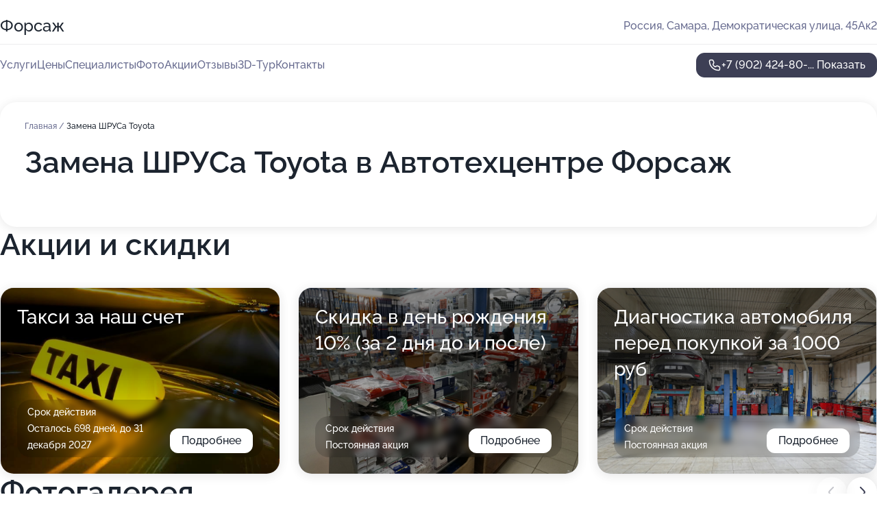

--- FILE ---
content_type: text/html; charset=utf-8
request_url: https://auto-forsazh.ru/service/zamena_shrusa-toyota/
body_size: 29624
content:
<!DOCTYPE html>
<html lang="ru">
<head>
	<meta http-equiv="Content-Type" content="text/html; charset=utf-8">
	<meta name="viewport" content="width=device-width,maximum-scale=1,initial-scale=1,user-scalable=0">
	<meta name="format-detection" content="telephone=no">
	<meta name="theme-color" content="#3D3F55">
	<meta name="description" content="Информация о&#160;Автотехцентре Форсаж на&#160;Демократической улице">
	<link rel="icon" type="image/png" href="/favicon.png">

	<title>Автотехцентр Форсаж на&#160;Демократической улице</title>

	<link nonce="LFo79R0zevsW5HT461ook365" href="//auto-forsazh.ru/build/lego2/lego2.css?v=bE2ZXU/+kbY" rel="stylesheet" >

		<script type="application/ld+json">{"@context":"http:\/\/schema.org","@type":"AutomotiveBusiness","name":"\u0410\u0432\u0442\u043e\u0442\u0435\u0445\u0446\u0435\u043d\u0442\u0440 \u0424\u043e\u0440\u0441\u0430\u0436","address":{"@type":"PostalAddress","streetAddress":"\u0414\u0435\u043c\u043e\u043a\u0440\u0430\u0442\u0438\u0447\u0435\u0441\u043a\u0430\u044f \u0443\u043b\u0438\u0446\u0430, 45\u0410\u043a2","addressLocality":"\u0421\u0430\u043c\u0430\u0440\u0430"},"url":"https:\/\/auto-forsazh.ru\/","contactPoint":{"@type":"ContactPoint","telephone":"+7\u00a0(902)\u00a0424-80-14","contactType":"customer service","areaServed":"RU","availableLanguage":"Russian"},"image":"https:\/\/p1.zoon.ru\/preview\/4Py7UmbU_1fLQxkTFbNcag\/2400x1500x75\/1\/c\/8\/original_535624a440c088b2608b45d9_684732f43a95f5.79128682.jpg","aggregateRating":{"@type":"AggregateRating","ratingValue":4.8,"worstRating":1,"bestRating":5,"reviewCount":250}}</script>
		<script nonce="LFo79R0zevsW5HT461ook365">
		window.js_base = '/js.php';
	</script>

	</head>
<body >
	 <header id="header" class="header" data-organization-id="535624a440c088b2608b45d9">
	<div class="wrapper">
		<div class="header-container" data-uitest="lego-header-block">
			<div class="header-menu-activator" data-target="header-menu-activator">
				<span class="header-menu-activator__icon"></span>
			</div>

			<div class="header-title">
				<a href="/">					Форсаж
				</a>			</div>
			<div class="header-address text-3 text-secondary">Россия, Самара, Демократическая улица, 45Ак2</div>

					</div>

		<nav class="nav" data-target="header-nav" data-uitest="lego-navigation-block">
			<ul>
									<li data-target="header-services">
						<svg class="svg-icons-services" ><use xlink:href="/build/lego2/icons.svg?v=twXxpJO2KYk#services"></use></svg>
						<a data-target="header-nav-link" href="https://auto-forsazh.ru/services/" data-za="{&quot;ev_label&quot;:&quot;all_service&quot;}">Услуги</a>
					</li>
									<li data-target="header-prices">
						<svg class="svg-icons-prices" ><use xlink:href="/build/lego2/icons.svg?v=twXxpJO2KYk#prices"></use></svg>
						<a data-target="header-nav-link" href="https://auto-forsazh.ru/price/" data-za="{&quot;ev_label&quot;:&quot;price&quot;}">Цены</a>
					</li>
									<li data-target="header-specialists">
						<svg class="svg-icons-specialists" ><use xlink:href="/build/lego2/icons.svg?v=twXxpJO2KYk#specialists"></use></svg>
						<a data-target="header-nav-link" href="https://auto-forsazh.ru/#specialists" data-za="{&quot;ev_label&quot;:&quot;org_prof&quot;}">Специалисты</a>
					</li>
									<li data-target="header-photo">
						<svg class="svg-icons-photo" ><use xlink:href="/build/lego2/icons.svg?v=twXxpJO2KYk#photo"></use></svg>
						<a data-target="header-nav-link" href="https://auto-forsazh.ru/#photos" data-za="{&quot;ev_label&quot;:&quot;photos&quot;}">Фото</a>
					</li>
									<li data-target="header-offers">
						<svg class="svg-icons-offers" ><use xlink:href="/build/lego2/icons.svg?v=twXxpJO2KYk#offers"></use></svg>
						<a data-target="header-nav-link" href="https://auto-forsazh.ru/#offers" data-za="{&quot;ev_label&quot;:&quot;offer&quot;}">Акции</a>
					</li>
									<li data-target="header-reviews">
						<svg class="svg-icons-reviews" ><use xlink:href="/build/lego2/icons.svg?v=twXxpJO2KYk#reviews"></use></svg>
						<a data-target="header-nav-link" href="https://auto-forsazh.ru/#reviews" data-za="{&quot;ev_label&quot;:&quot;reviews&quot;}">Отзывы</a>
					</li>
									<li data-target="header-tour3d">
						<svg class="svg-icons-tour3d" ><use xlink:href="/build/lego2/icons.svg?v=twXxpJO2KYk#tour3d"></use></svg>
						<a data-target="header-nav-link" href="https://auto-forsazh.ru/#tour3d" data-za="{&quot;ev_label&quot;:&quot;tour3d&quot;}">3D-Тур</a>
					</li>
									<li data-target="header-contacts">
						<svg class="svg-icons-contacts" ><use xlink:href="/build/lego2/icons.svg?v=twXxpJO2KYk#contacts"></use></svg>
						<a data-target="header-nav-link" href="https://auto-forsazh.ru/#contacts" data-za="{&quot;ev_label&quot;:&quot;contacts&quot;}">Контакты</a>
					</li>
							</ul>

			<div class="header-controls">
				<div class="header-controls__wrapper">
					<a
	href="tel:+79024248014"
	class="phone-button button button--primary button--36 icon--20"
	data-phone="+7 (902) 424-80-14"
	data-za="{&quot;ev_sourceType&quot;:&quot;&quot;,&quot;ev_sourceId&quot;:&quot;535624a440c088b2608b45d9.6402&quot;,&quot;object_type&quot;:&quot;organization&quot;,&quot;object_id&quot;:&quot;535624a440c088b2608b45d9.6402&quot;,&quot;ev_label&quot;:&quot;premium&quot;,&quot;ev_category&quot;:&quot;phone_o_l&quot;}">
	<svg class="svg-icons-phone" ><use xlink:href="/build/lego2/icons.svg?v=twXxpJO2KYk#phone"></use></svg>
			<div data-target="show-phone-number">
			+7 (902) 424-80-...
			<span data-target="phone-button-show">Показать</span>
		</div>
	</a>


									</div>

							</div>

			<div class="header-nav-address">
				
				<div class="header-block text-3 text-center text-secondary">Россия, Самара, Демократическая улица, 45Ак2</div>
			</div>
		</nav>
	</div>
</header>
<div class="header-placeholder"></div>

<div class="contacts-panel" id="contacts-panel">
	

	<div class="contacts-panel-wrapper">
								<a href="tel:+79024248014" class="contacts-panel-icon" data-phone="+7 (902) 424-80-14" data-za="{&quot;ev_sourceType&quot;:&quot;nav_panel&quot;,&quot;ev_sourceId&quot;:&quot;535624a440c088b2608b45d9.6402&quot;,&quot;object_type&quot;:&quot;organization&quot;,&quot;object_id&quot;:&quot;535624a440c088b2608b45d9.6402&quot;,&quot;ev_label&quot;:&quot;premium&quot;,&quot;ev_category&quot;:&quot;phone_o_l&quot;}">
				<svg class="svg-icons-phone_filled" ><use xlink:href="/build/lego2/icons.svg?v=twXxpJO2KYk#phone_filled"></use></svg>
			</a>
						</div>
</div>

<script nonce="LFo79R0zevsW5HT461ook365" type="module">
	import { initContactsPanel } from '//auto-forsazh.ru/build/lego2/lego2.js?v=q3BPK5dzBCA';

	initContactsPanel(document.getElementById('contacts-panel'));
</script>


<script nonce="LFo79R0zevsW5HT461ook365" type="module">
	import { initHeader } from '//auto-forsazh.ru/build/lego2/lego2.js?v=q3BPK5dzBCA';

	initHeader(document.getElementById('header'));
</script>
 	<main class="main-container">
		<div class="wrapper section-wrapper">
			<div class="service-description__wrapper">
	<section class="service-description section-block">
		<div class="page-breadcrumbs">
			<div class="breadcrumbs">
			<span>
							<a href="https://auto-forsazh.ru/">
					Главная
				</a>
						/		</span>
			<span class="active">
							Замена ШРУСа Toyota
								</span>
	</div>

		</div>
					<script nonce="LFo79R0zevsW5HT461ook365" type="application/ld+json">{"@context":"http:\/\/schema.org","@type":"BreadcrumbList","itemListElement":[{"@type":"ListItem","position":1,"item":{"name":"\u0413\u043b\u0430\u0432\u043d\u0430\u044f","@id":"https:\/\/auto-forsazh.ru\/"}}]}</script>
		
		<div class="service-description-title">
			<h1 class="page-title">Замена ШРУСа Toyota в Автотехцентре Форсаж</h1>
			<div class="service-description-title__price">
							</div>
		</div>

		<div class="service-description__text collapse collapse--text-3">
			<div class="collapse__overflow">
				<div class="collapse__text"><p> </p></div>
			</div>
		</div>
	</section>

	</div>
<section class="offers" id="offers" data-uitest="lego-offers-block">
	<div class="section-block__title flex flex--sb">
		<h2 class="text-h2">
			Акции и скидки
		</h2>

		<div class="slider__navigation" data-target="slider-navigation">
			<button class="slider__control prev" data-target="slider-prev">
				<svg class="svg-icons-arrow" ><use xlink:href="/build/lego2/icons.svg?v=twXxpJO2KYk#arrow"></use></svg>
			</button>
			<button class="slider__control next" data-target="slider-next">
				<svg class="svg-icons-arrow" ><use xlink:href="/build/lego2/icons.svg?v=twXxpJO2KYk#arrow"></use></svg>
			</button>
		</div>
	</div>

	<div class="offers__list" data-target="slider-container">
		<div class="offers__slider swiper-wrapper">
							<div data-offer-id="5a339f0ded5251124608bcc9" data-sid="5a339f0ded5251124608bcc9.f748" class="offers-item swiper-slide text-white">
					<img
						class="offers-item__image"
						src="https://p2.zoon.ru/d/6/5a339f0ded5251124608bcc9_5ea2bc029dbd0.jpg"
						loading="lazy"
						alt="">
					<div class="offers-item__container">
						<div class="offers-item__name text-5">Такси за наш счет</div>
						<div class="offers-item__bottom">
							<div>
								<div>
									Срок действия
								</div>
								<div>Осталось 698 дней, до 31 декабря 2027</div>
							</div>
							<button class="button offers-item__button button--36">Подробнее</button>
						</div>
					</div>
				</div>
							<div data-offer-id="60e6b89f17a37e2c97351ef7" data-sid="60e6b89f17a37e2c97351ef7.1497" class="offers-item swiper-slide text-white">
					<img
						class="offers-item__image"
						src="https://p1.zoon.ru/6/e/535624a440c088b2608b45da_5da05d2c3c12d.jpg"
						loading="lazy"
						alt="">
					<div class="offers-item__container">
						<div class="offers-item__name text-5">Скидка в день рождения 10% (за 2 дня до и после)</div>
						<div class="offers-item__bottom">
							<div>
								<div>
									Срок действия
								</div>
								<div>Постоянная акция</div>
							</div>
							<button class="button offers-item__button button--36">Подробнее</button>
						</div>
					</div>
				</div>
							<div data-offer-id="618a5b6d002c623207554520" data-sid="618a5b6d002c623207554520.5a2c" class="offers-item swiper-slide text-white">
					<img
						class="offers-item__image"
						src="https://p2.zoon.ru/a/e/535624a440c088b2608b45d9_68472fea59f631.59790552.jpg"
						loading="lazy"
						alt="">
					<div class="offers-item__container">
						<div class="offers-item__name text-5">Диагностика автомобиля перед покупкой за 1000 руб</div>
						<div class="offers-item__bottom">
							<div>
								<div>
									Срок действия
								</div>
								<div>Постоянная акция</div>
							</div>
							<button class="button offers-item__button button--36">Подробнее</button>
						</div>
					</div>
				</div>
											</div>

		<div class="slider__pagination" data-target="slider-pagination"></div>
	</div>
</section>
<script nonce="LFo79R0zevsW5HT461ook365" type="module">
	import { initOffers } from '//auto-forsazh.ru/build/lego2/lego2.js?v=q3BPK5dzBCA';

	const node = document.getElementById('offers');

	initOffers(node, { organizationId: '535624a440c088b2608b45d9' });
</script>
<section class="photo-section" id="photos" data-uitest="lego-gallery-block">
	<div class="section-block__title flex flex--sb">
		<h2 class="text-h2">Фотогалерея</h2>

					<div class="slider__navigation" data-target="slider-navigation">
				<button class="slider__control prev" data-target="slider-prev">
					<svg class="svg-icons-arrow" ><use xlink:href="/build/lego2/icons.svg?v=twXxpJO2KYk#arrow"></use></svg>
				</button>
				<button class="slider__control next" data-target="slider-next">
					<svg class="svg-icons-arrow" ><use xlink:href="/build/lego2/icons.svg?v=twXxpJO2KYk#arrow"></use></svg>
				</button>
			</div>
			</div>

	<div class="section-block__slider" data-target="slider-container" data-total="73" data-owner-type="organization" data-owner-id="535624a440c088b2608b45d9">
		<div class="photo-section__slider swiper-wrapper">
						<div class="photo-section__slide swiper-slide" data-id="684732f4613b408dd804c5ac" data-target="photo-slide-item" data-index="0">
				<img src="https://p1.zoon.ru/preview/jvLH6HEum47sDXtlwqp-cA/1280x720x85/1/c/8/original_535624a440c088b2608b45d9_684732f43a95f5.79128682.jpg" loading="lazy" alt="">
			</div>
						<div class="photo-section__slide swiper-slide" data-id="68472feadd83326718020513" data-target="photo-slide-item" data-index="1">
				<img src="https://p2.zoon.ru/preview/SQHK-n9i6fIEnlaHBn5BMw/1280x720x85/1/a/e/original_535624a440c088b2608b45d9_68472fea59f631.59790552.jpg" loading="lazy" alt="">
			</div>
						<div class="photo-section__slide swiper-slide" data-id="5efab235c951110f97159c54" data-target="photo-slide-item" data-index="2">
				<img src="https://p0.zoon.ru/preview/Yy2F7pR35iEKdCPVAZttQw/1280x720x85/1/7/8/original_535624a440c088b2608b45da_5efab2354a123.jpg" loading="lazy" alt="">
			</div>
						<div class="photo-section__slide swiper-slide" data-id="68478869547f42302e0dc7ba" data-target="photo-slide-item" data-index="3">
				<img src="https://p1.zoon.ru/preview/5dQMEKNKJTCSoL2zlveuUw/1280x720x85/1/a/5/original_535624a440c088b2608b45d9_6847886845d9e1.42470205.jpg" loading="lazy" alt="">
			</div>
						<div class="photo-section__slide swiper-slide" data-id="684788684ad0d1944b09823f" data-target="photo-slide-item" data-index="4">
				<img src="https://p2.zoon.ru/preview/qqtuxhRuc1lyZL-RxVt0xA/1280x720x85/1/f/e/original_535624a440c088b2608b45d9_6847886783c858.96022602.jpg" loading="lazy" alt="">
			</div>
						<div class="photo-section__slide swiper-slide" data-id="68473347ed90dc8974016e72" data-target="photo-slide-item" data-index="5">
				<img src="https://p0.zoon.ru/preview/pPngoJnmvtNyAODJat1fPA/1280x720x85/1/9/6/original_535624a440c088b2608b45d9_68473346dd89e8.65460794.jpg" loading="lazy" alt="">
			</div>
						<div class="photo-section__slide swiper-slide" data-id="684732b50c75ba1d7600a14d" data-target="photo-slide-item" data-index="6">
				<img src="https://p0.zoon.ru/preview/GXkELT3cgVSKOU5LVwVE0w/1280x720x85/1/3/2/original_535624a440c088b2608b45d9_684732b4c7db76.04321214.jpg" loading="lazy" alt="">
			</div>
						<div class="photo-section__slide swiper-slide" data-id="68472ff4b0c0834dec063ce7" data-target="photo-slide-item" data-index="7">
				<img src="https://p2.zoon.ru/preview/cr9lfjK4gLW5rcHPXgapFg/1280x720x85/1/3/4/original_535624a440c088b2608b45d9_68472ff410e987.34246020.jpg" loading="lazy" alt="">
			</div>
						<div class="photo-section__slide swiper-slide" data-id="68472fed375ba95e1b0359be" data-target="photo-slide-item" data-index="8">
				<img src="https://p0.zoon.ru/preview/48cUWE5uj_eZXAtwOgepyQ/1280x720x85/1/9/2/original_535624a440c088b2608b45d9_68472fed4d0578.32486139.jpg" loading="lazy" alt="">
			</div>
						<div class="photo-section__slide swiper-slide" data-id="5efab1711053675a0e735b72" data-target="photo-slide-item" data-index="9">
				<img src="https://p1.zoon.ru/preview/wGCYAAguioynpxu-PgY9cQ/1280x720x85/1/5/8/original_535624a440c088b2608b45da_5efab1708f4e7.jpg" loading="lazy" alt="">
			</div>
						<div class="photo-section__slide swiper-slide" data-id="5efab16ec951110f97159c46" data-target="photo-slide-item" data-index="10">
				<img src="https://p1.zoon.ru/preview/2-J9hfOrH3tfi_YDFMCGEg/1280x720x85/1/8/e/original_535624a440c088b2608b45da_5efab16dcb319.jpg" loading="lazy" alt="">
			</div>
						<div class="photo-section__slide swiper-slide" data-id="5dc2db366cbcfd4dbc7c5612" data-target="photo-slide-item" data-index="11">
				<img src="https://p1.zoon.ru/preview/G2wbTge0BNdpvhBSzE0cLA/1200x800x85/1/4/8/original_535624a440c088b2608b45da_5dc2db35b7b6e.jpg" loading="lazy" alt="">
			</div>
						<div class="photo-section__slide swiper-slide" data-id="5da07935a636950efa1392d2" data-target="photo-slide-item" data-index="12">
				<img src="https://p1.zoon.ru/preview/a27v6kzz_zvLW6gdStIA8A/1200x800x85/1/a/9/original_535624a440c088b2608b45da_5da07935043e8.jpg" loading="lazy" alt="">
			</div>
						<div class="photo-section__slide swiper-slide" data-id="5dc2db357d74766c173bef13" data-target="photo-slide-item" data-index="13">
				<img src="https://p2.zoon.ru/preview/Qis-vrItRP3D5M8ig-LCbg/1200x800x85/1/e/9/original_535624a440c088b2608b45da_5dc2db359083c.jpg" loading="lazy" alt="">
			</div>
						<div class="photo-section__slide swiper-slide" data-id="5dc2db363d869a22707f2002" data-target="photo-slide-item" data-index="14">
				<img src="https://p2.zoon.ru/preview/kdHvZlnJK_uUs-1Ywg_Ghg/1200x800x85/1/3/7/original_535624a440c088b2608b45da_5dc2db35acfe2.jpg" loading="lazy" alt="">
			</div>
						<div class="photo-section__slide swiper-slide" data-id="5dc2db497371301f3d571ecb" data-target="photo-slide-item" data-index="15">
				<img src="https://p0.zoon.ru/preview/h7-7DkPYLy24d5otF4pEdQ/1200x800x85/1/3/7/original_535624a440c088b2608b45da_5dc2db49488ae.jpg" loading="lazy" alt="">
			</div>
						<div class="photo-section__slide swiper-slide" data-id="5dc2db4a9ad7a56a2e6e6f45" data-target="photo-slide-item" data-index="16">
				<img src="https://p1.zoon.ru/preview/CBnh_0O9JLWv_iv62SxAXA/1200x800x85/1/c/a/original_535624a440c088b2608b45da_5dc2db4a3a01e.jpg" loading="lazy" alt="">
			</div>
						<div class="photo-section__slide swiper-slide" data-id="5dc2db410b73c2700c689337" data-target="photo-slide-item" data-index="17">
				<img src="https://p1.zoon.ru/preview/uT2WmlW_JLrXKbwSaZouYw/1200x800x85/1/8/8/original_535624a440c088b2608b45da_5dc2db40af464.jpg" loading="lazy" alt="">
			</div>
						<div class="photo-section__slide swiper-slide" data-id="5dc2db409ad7a56a2e6e6f43" data-target="photo-slide-item" data-index="18">
				<img src="https://p1.zoon.ru/preview/0FoA2wpnfkVoNG-kHQMntA/1200x800x85/1/4/e/original_535624a440c088b2608b45da_5dc2db40375d0.jpg" loading="lazy" alt="">
			</div>
						<div class="photo-section__slide swiper-slide" data-id="5dc2db4bd7d4556dd84a2829" data-target="photo-slide-item" data-index="19">
				<img src="https://p0.zoon.ru/preview/NLNTJqsIJHqvc97gNY89PQ/1200x800x85/1/1/5/original_535624a440c088b2608b45da_5dc2db4b289dd.jpg" loading="lazy" alt="">
			</div>
						<div class="photo-section__slide swiper-slide" data-id="5da0779d1d467846f01e1d34" data-target="photo-slide-item" data-index="20">
				<img src="https://p0.zoon.ru/preview/FU-yA-wPkIg80eHo_NcVaQ/1200x800x85/1/2/2/original_535624a440c088b2608b45da_5da0779d97a56.jpg" loading="lazy" alt="">
			</div>
						<div class="photo-section__slide swiper-slide" data-id="5da05469fe0ca67fe14a7527" data-target="photo-slide-item" data-index="21">
				<img src="https://p1.zoon.ru/preview/-_iqxEMvzm7UU15sj4giqg/1200x800x85/1/7/f/original_535624a440c088b2608b45da_5da054693fd71.jpg" loading="lazy" alt="">
			</div>
						<div class="photo-section__slide swiper-slide" data-id="5da07796baaf0e50497c21eb" data-target="photo-slide-item" data-index="22">
				<img src="https://p0.zoon.ru/preview/j-96Nw9vNeN1PQ_XPehDQw/1200x800x85/1/1/f/original_535624a440c088b2608b45da_5da077963ef3d.jpg" loading="lazy" alt="">
			</div>
						<div class="photo-section__slide swiper-slide" data-id="5bb7490e039ce93ab167937f" data-target="photo-slide-item" data-index="23">
				<img src="https://p2.zoon.ru/preview/Uj1pAY0UuS4XZsg4T3N7oQ/1200x800x85/1/f/8/original_535624a440c088b2608b45da_5bb7490e0ea13.jpg" loading="lazy" alt="">
			</div>
						<div class="photo-section__slide swiper-slide" data-id="5bb74916039ce93b331d9dc3" data-target="photo-slide-item" data-index="24">
				<img src="https://p2.zoon.ru/preview/9LTYe6XX-AMZb97CdG-8wA/1205x800x85/1/3/d/original_535624a440c088b2608b45da_5bb74916e4646.jpg" loading="lazy" alt="">
			</div>
						<div class="photo-section__slide swiper-slide" data-id="5bb7490f05d94f3b720f6ffa" data-target="photo-slide-item" data-index="25">
				<img src="https://p0.zoon.ru/preview/gPmqJIbUQ4yG-lIDDlqAAw/1200x800x85/1/2/8/original_535624a440c088b2608b45da_5bb7490f70e21.jpg" loading="lazy" alt="">
			</div>
						<div class="photo-section__slide swiper-slide" data-id="5bb7490d05d94f3b6d0c0229" data-target="photo-slide-item" data-index="26">
				<img src="https://p0.zoon.ru/preview/cCBM5Xwi3BPECRfdf52ZEQ/1200x800x85/1/a/a/original_535624a440c088b2608b45da_5bb7490d6ab65.jpg" loading="lazy" alt="">
			</div>
						<div class="photo-section__slide swiper-slide" data-id="5da077d48eb6d01db0465c5c" data-target="photo-slide-item" data-index="27">
				<img src="https://p0.zoon.ru/preview/2RCi1JX_zuST_Jmo6korzw/1200x800x85/1/6/7/original_535624a440c088b2608b45da_5da077d45777c.jpg" loading="lazy" alt="">
			</div>
						<div class="photo-section__slide swiper-slide" data-id="5da05440b25b9c44ed212cee" data-target="photo-slide-item" data-index="28">
				<img src="https://p1.zoon.ru/preview/jDwScqSszYJ1UW7tjyfehQ/1200x800x85/1/4/d/original_535624a440c088b2608b45da_5da05440235d8.jpg" loading="lazy" alt="">
			</div>
						<div class="photo-section__slide swiper-slide" data-id="5da079e8eb74462cb4683346" data-target="photo-slide-item" data-index="29">
				<img src="https://p2.zoon.ru/preview/U1on74DWObTlnQcq0zGUnQ/1200x800x85/1/f/e/original_535624a440c088b2608b45da_5da079e87e634.jpg" loading="lazy" alt="">
			</div>
						<div class="photo-section__slide swiper-slide" data-id="5da6ad599d063c3a8f4033fb" data-target="photo-slide-item" data-index="30">
				<img src="https://p1.zoon.ru/preview/e6WTRkqiNE83n3ogeV1nQw/1200x800x85/1/b/6/original_535624a440c088b2608b45da_5da6ad58d6208.jpg" loading="lazy" alt="">
			</div>
						<div class="photo-section__slide swiper-slide" data-id="5da6adab19911375c521a99f" data-target="photo-slide-item" data-index="31">
				<img src="https://p1.zoon.ru/preview/NCGh9F5e1br2rWuukUL9_A/1200x800x85/1/1/8/original_535624a440c088b2608b45da_5da6adab24f8e.jpg" loading="lazy" alt="">
			</div>
						<div class="photo-section__slide swiper-slide" data-id="5da6ad878fb9f931f12bbe84" data-target="photo-slide-item" data-index="32">
				<img src="https://p2.zoon.ru/preview/fdjgtC4XHw6T4ngKz87f0A/1200x800x85/1/0/4/original_535624a440c088b2608b45da_5da6ad86eb111.jpg" loading="lazy" alt="">
			</div>
						<div class="photo-section__slide swiper-slide" data-id="5da6adcc0e6abf6c316c4c1e" data-target="photo-slide-item" data-index="33">
				<img src="https://p2.zoon.ru/preview/jWPzY0le0m-mlqUmDy0Wdw/1200x800x85/1/8/d/original_535624a440c088b2608b45da_5da6adcc94141.jpg" loading="lazy" alt="">
			</div>
						<div class="photo-section__slide swiper-slide" data-id="5efab1e424594e57cf6b4261" data-target="photo-slide-item" data-index="34">
				<img src="https://p1.zoon.ru/preview/5aIYadS5d3P7PRGeu5FX9Q/1280x720x85/1/4/2/original_535624a440c088b2608b45da_5efab1e48825d.jpg" loading="lazy" alt="">
			</div>
						<div class="photo-section__slide swiper-slide" data-id="5da05a74e02066629d6846b4" data-target="photo-slide-item" data-index="35">
				<img src="https://p0.zoon.ru/preview/k0hEmCJ7y_rZY0fDfUssiA/1200x800x85/1/5/8/original_535624a440c088b2608b45da_5da05a73c280a.jpg" loading="lazy" alt="">
			</div>
						<div class="photo-section__slide swiper-slide" data-id="5da05a5f1962ab244510ddbd" data-target="photo-slide-item" data-index="36">
				<img src="https://p2.zoon.ru/preview/MGWiO_eBtI52Y9zuLO8pDw/1200x800x85/1/9/c/original_535624a440c088b2608b45da_5da05a5f33a2e.jpg" loading="lazy" alt="">
			</div>
						<div class="photo-section__slide swiper-slide" data-id="5da07b3697d71d43ef4c5ae0" data-target="photo-slide-item" data-index="37">
				<img src="https://p1.zoon.ru/preview/GCuBGdFzDOeUz2iOoZ_P_g/1200x800x85/1/0/9/original_535624a440c088b2608b45da_5da07b361fd72.jpg" loading="lazy" alt="">
			</div>
						<div class="photo-section__slide swiper-slide" data-id="5da05a6b44c5a775b05e45bc" data-target="photo-slide-item" data-index="38">
				<img src="https://p1.zoon.ru/preview/oYubKrmmMiVXqaOU1tzYqg/1200x800x85/1/b/1/original_535624a440c088b2608b45da_5da05a6b0606f.jpg" loading="lazy" alt="">
			</div>
						<div class="photo-section__slide swiper-slide" data-id="5da059f011ce8d50ee201a86" data-target="photo-slide-item" data-index="39">
				<img src="https://p1.zoon.ru/preview/td4eAMOGcughFwaz8ZIXPg/1200x800x85/1/9/1/original_535624a440c088b2608b45da_5da059efd600e.jpg" loading="lazy" alt="">
			</div>
						<div class="photo-section__slide swiper-slide" data-id="5da05d2c34577c4b521e326c" data-target="photo-slide-item" data-index="40">
				<img src="https://p1.zoon.ru/preview/aIF9q0eGzS--7OtXcZrp8Q/1200x800x85/1/6/e/original_535624a440c088b2608b45da_5da05d2c3c12d.jpg" loading="lazy" alt="">
			</div>
						<div class="photo-section__slide swiper-slide" data-id="5da05d2c24a1616b2b0bfe6d" data-target="photo-slide-item" data-index="41">
				<img src="https://p2.zoon.ru/preview/QSnhGOEmIDF80FJGYmjxNA/1200x800x85/1/e/2/original_535624a440c088b2608b45da_5da05d2c082ba.jpg" loading="lazy" alt="">
			</div>
						<div class="photo-section__slide swiper-slide" data-id="5da05d2753c615539172f736" data-target="photo-slide-item" data-index="42">
				<img src="https://p2.zoon.ru/preview/skOz-uuLTVPSMLFTzI-quA/1200x800x85/1/8/8/original_535624a440c088b2608b45da_5da05d277e39f.jpg" loading="lazy" alt="">
			</div>
						<div class="photo-section__slide swiper-slide" data-id="5bb7491487a7a818113ef971" data-target="photo-slide-item" data-index="43">
				<img src="https://p1.zoon.ru/preview/vdfLwS8Q3jbXkLUYXUnong/1200x800x85/1/b/3/original_535624a440c088b2608b45da_5bb74913da818.jpg" loading="lazy" alt="">
			</div>
						<div class="photo-section__slide swiper-slide" data-id="5bb7490a87a7a81a7358f023" data-target="photo-slide-item" data-index="44">
				<img src="https://p1.zoon.ru/preview/_JZLWiy6U8KrGgY6CUDTZQ/1200x800x85/1/6/6/original_535624a440c088b2608b45da_5bb7490ad2e19.jpg" loading="lazy" alt="">
			</div>
						<div class="photo-section__slide swiper-slide" data-id="5bb7490187a7a818c808bf16" data-target="photo-slide-item" data-index="45">
				<img src="https://p1.zoon.ru/preview/OB--64kvgtD-jnwViV6w6Q/1200x800x85/1/5/8/original_535624a440c088b2608b45da_5bb74901a5ab0.jpg" loading="lazy" alt="">
			</div>
						<div class="photo-section__slide swiper-slide" data-id="5da059bc9f47a72d0f1dc24d" data-target="photo-slide-item" data-index="46">
				<img src="https://p0.zoon.ru/preview/rOj03_rvNv16ssumsB7CrA/1200x800x85/1/4/4/original_535624a440c088b2608b45da_5da059bc727bf.jpg" loading="lazy" alt="">
			</div>
						<div class="photo-section__slide swiper-slide" data-id="59d5e05a6eff4d5ae7463b08" data-target="photo-slide-item" data-index="47">
				<img src="https://p1.zoon.ru/preview/diM_7_cyHueG_x-1a8mVrA/1200x800x85/1/1/7/original_535624a440c088b2608b45da_59d5e05a34bad.jpg" loading="lazy" alt="">
			</div>
						<div class="photo-section__slide swiper-slide" data-id="5bb748fc039ce93b3075c510" data-target="photo-slide-item" data-index="48">
				<img src="https://p0.zoon.ru/preview/-qG39ssG_J3FZUrr5AByog/1200x800x85/1/5/d/original_535624a440c088b2608b45da_5bb748fc9bb21.jpg" loading="lazy" alt="">
			</div>
						<div class="photo-section__slide swiper-slide" data-id="5bb748f3039ce93aaa3ca617" data-target="photo-slide-item" data-index="49">
				<img src="https://p2.zoon.ru/preview/55xZDgNb3ozqHUs9cikQLw/1200x800x85/1/4/0/original_535624a440c088b2608b45da_5bb748f37d543.jpg" loading="lazy" alt="">
			</div>
						<div class="photo-section__slide swiper-slide" data-id="5bb7490687a7a818c808bf19" data-target="photo-slide-item" data-index="50">
				<img src="https://p2.zoon.ru/preview/ZabMBZyKmcfTxk2sUVaz6g/1200x800x85/1/8/0/original_535624a440c088b2608b45da_5bb74906725e2.jpg" loading="lazy" alt="">
			</div>
						<div class="photo-section__slide swiper-slide" data-id="5bb7491605d94f3b7a2133ee" data-target="photo-slide-item" data-index="51">
				<img src="https://p2.zoon.ru/preview/4-TXuAru8TDSQiFvVKevMQ/1200x800x85/1/6/f/original_535624a440c088b2608b45da_5bb74916921c3.jpg" loading="lazy" alt="">
			</div>
						<div class="photo-section__slide swiper-slide" data-id="59d5e0976eff4d5ada6147ce" data-target="photo-slide-item" data-index="52">
				<img src="https://p1.zoon.ru/preview/n6-4FMvYRReaEN-uQ1aBog/1200x800x85/1/8/0/original_535624a440c088b2608b45da_59d5e097774fb.jpg" loading="lazy" alt="">
			</div>
						<div class="photo-section__slide swiper-slide" data-id="59af9f09ab048d715737a6bd" data-target="photo-slide-item" data-index="53">
				<img src="https://p1.zoon.ru/preview/Jz7IipeqWmQDcZL4upmrUg/1200x800x85/1/b/3/original_535624a440c088b2608b45da_59af9f08c4ff7.jpg" loading="lazy" alt="">
			</div>
						<div class="photo-section__slide swiper-slide" data-id="5bb748fd87a7a81813349d96" data-target="photo-slide-item" data-index="54">
				<img src="https://p1.zoon.ru/preview/mzYqzLDm2UXmXBQeFI57eA/1200x800x85/1/0/0/original_535624a440c088b2608b45da_5bb748fd22244.jpg" loading="lazy" alt="">
			</div>
						<div class="photo-section__slide swiper-slide" data-id="5bb748fe039ce93aaa3ca61a" data-target="photo-slide-item" data-index="55">
				<img src="https://p2.zoon.ru/preview/CIbT7gsQz3pJ7MLcI9Xezg/1200x800x85/1/6/9/original_535624a440c088b2608b45da_5bb748fec1f2c.jpg" loading="lazy" alt="">
			</div>
						<div class="photo-section__slide swiper-slide" data-id="5bb748ff87a7a81a8110bff3" data-target="photo-slide-item" data-index="56">
				<img src="https://p0.zoon.ru/preview/zhnixZxBb05pzFgBMn-BQg/1200x800x85/1/8/f/original_535624a440c088b2608b45da_5bb748ff760d1.jpg" loading="lazy" alt="">
			</div>
						<div class="photo-section__slide swiper-slide" data-id="5da079cf0112004b5e3e355f" data-target="photo-slide-item" data-index="57">
				<img src="https://p2.zoon.ru/preview/ZI_If4MY9L1uLaIITQwyBg/1200x800x85/1/c/3/original_535624a440c088b2608b45da_5da079cf03dbd.jpg" loading="lazy" alt="">
			</div>
						<div class="photo-section__slide swiper-slide" data-id="5bb7490905d94f3b7b053e78" data-target="photo-slide-item" data-index="58">
				<img src="https://p1.zoon.ru/preview/PURvQkGJUzSaiPgbwuQpsw/1200x800x85/1/6/2/original_535624a440c088b2608b45da_5bb7490969bf3.jpg" loading="lazy" alt="">
			</div>
						<div class="photo-section__slide swiper-slide" data-id="5bb7490a05d94f3b720f6ff7" data-target="photo-slide-item" data-index="59">
				<img src="https://p0.zoon.ru/preview/Rdd-nMuUB__lI-TVw4g84g/1200x800x85/1/c/0/original_535624a440c088b2608b45da_5bb7490a95080.jpg" loading="lazy" alt="">
			</div>
						<div class="photo-section__slide swiper-slide" data-id="5bb7490c039ce93b2f193caf" data-target="photo-slide-item" data-index="60">
				<img src="https://p2.zoon.ru/preview/mI1IaNTquxo1b8khPMLeWA/1200x800x85/1/6/3/original_535624a440c088b2608b45da_5bb7490c94c0e.jpg" loading="lazy" alt="">
			</div>
						<div class="photo-section__slide swiper-slide" data-id="5da05adfdda7e570bd4d060d" data-target="photo-slide-item" data-index="61">
				<img src="https://p2.zoon.ru/preview/JKw2N4Fxsau1_0MLTAxxzw/1067x800x85/1/2/3/original_535624a440c088b2608b45da_5da05adf32585.jpg" loading="lazy" alt="">
			</div>
						<div class="photo-section__slide swiper-slide" data-id="5bb7490c87a7a81a7460c41a" data-target="photo-slide-item" data-index="62">
				<img src="https://p1.zoon.ru/preview/qaEuPbTwI-B5t77un_eU6Q/1200x800x85/1/6/b/original_535624a440c088b2608b45da_5bb7490cc2c9c.jpg" loading="lazy" alt="">
			</div>
						<div class="photo-section__slide swiper-slide" data-id="5bb7490705d94f3b6d0c0225" data-target="photo-slide-item" data-index="63">
				<img src="https://p1.zoon.ru/preview/yxG-SfXuWMjDHkysMNWx5Q/1200x800x85/1/5/0/original_535624a440c088b2608b45da_5bb74906e5e74.jpg" loading="lazy" alt="">
			</div>
						<div class="photo-section__slide swiper-slide" data-id="5bb74910039ce93ab24beb93" data-target="photo-slide-item" data-index="64">
				<img src="https://p1.zoon.ru/preview/09dViV06DBK7Ow0Jn72kTA/1200x800x85/1/0/8/original_535624a440c088b2608b45da_5bb74910585e6.jpg" loading="lazy" alt="">
			</div>
						<div class="photo-section__slide swiper-slide" data-id="5da05d01116523295c56f06b" data-target="photo-slide-item" data-index="65">
				<img src="https://p0.zoon.ru/preview/wriqUsiGUXDBXBLkLy--lw/1200x800x85/1/f/9/original_535624a440c088b2608b45da_5da05d0147bc9.jpg" loading="lazy" alt="">
			</div>
						<div class="photo-section__slide swiper-slide" data-id="5bb7491205d94f3b7a2133eb" data-target="photo-slide-item" data-index="66">
				<img src="https://p2.zoon.ru/preview/GzwqNWvayRAvCKpnMw49sg/1200x800x85/1/a/0/original_535624a440c088b2608b45da_5bb74911eb2cc.jpg" loading="lazy" alt="">
			</div>
						<div class="photo-section__slide swiper-slide" data-id="5bb7491287a7a81a757336d7" data-target="photo-slide-item" data-index="67">
				<img src="https://p1.zoon.ru/preview/XSKYeRabCi7CcxqiE9OfRQ/1200x800x85/1/5/b/original_535624a440c088b2608b45da_5bb749121b88c.jpg" loading="lazy" alt="">
			</div>
						<div class="photo-section__slide swiper-slide" data-id="5bb74912039ce93afb52eed7" data-target="photo-slide-item" data-index="68">
				<img src="https://p1.zoon.ru/preview/q7xbh4wJim_b2I_gBzKFYg/1200x800x85/1/1/d/original_535624a440c088b2608b45da_5bb749129c13c.jpg" loading="lazy" alt="">
			</div>
						<div class="photo-section__slide swiper-slide" data-id="5da077c3a0f79a373b2f5805" data-target="photo-slide-item" data-index="69">
				<img src="https://p1.zoon.ru/preview/TqwKvoJesaCa_HKdCpcHfw/1200x800x85/1/b/0/original_535624a440c088b2608b45da_5da077c331cd6.jpg" loading="lazy" alt="">
			</div>
						<div class="photo-section__slide swiper-slide" data-id="5bb74915039ce93ab1679385" data-target="photo-slide-item" data-index="70">
				<img src="https://p0.zoon.ru/preview/XYurHTVrlTQLM4bW92a8Vg/1200x800x85/1/6/9/original_535624a440c088b2608b45da_5bb74915b34a8.jpg" loading="lazy" alt="">
			</div>
						<div class="photo-section__slide swiper-slide" data-id="5da054bd79902224c156a8b2" data-target="photo-slide-item" data-index="71">
				<img src="https://p2.zoon.ru/preview/YAKnsKOIVya0teTvgn-3cg/1200x800x85/1/3/b/original_535624a440c088b2608b45da_5da054bd5aafc.jpg" loading="lazy" alt="">
			</div>
						<div class="photo-section__slide swiper-slide" data-id="5bb748f9039ce93b2e0f78fb" data-target="photo-slide-item" data-index="72">
				<img src="https://p1.zoon.ru/preview/3oqiZgPb7eDfLtZAttILQg/1200x800x85/1/6/a/original_535624a440c088b2608b45da_5bb748f972251.jpg" loading="lazy" alt="">
			</div>
					</div>
	</div>

	<div class="slider__pagination" data-target="slider-pagination"></div>
</section>

<script nonce="LFo79R0zevsW5HT461ook365" type="module">
	import { initPhotos } from '//auto-forsazh.ru/build/lego2/lego2.js?v=q3BPK5dzBCA';

	const node = document.getElementById('photos');
	initPhotos(node);
</script>
<section class="reviews-section section-block" id="reviews" data-uitest="lego-reviews-block">
	<div class="section-block__title flex flex--sb">
		<h2 class="text-h2">
			Отзывы
		</h2>

				<div class="slider__navigation" data-target="slider-navigation">
			<button class="slider__control prev" data-target="slider-prev">
				<svg class="svg-icons-arrow" ><use xlink:href="/build/lego2/icons.svg?v=twXxpJO2KYk#arrow"></use></svg>
			</button>
			<button class="slider__control next" data-target="slider-next">
				<svg class="svg-icons-arrow" ><use xlink:href="/build/lego2/icons.svg?v=twXxpJO2KYk#arrow"></use></svg>
			</button>
		</div>
			</div>

	<div class="reviews-section__list" data-target="slider-container">
		<div class="reviews-section__slider swiper-wrapper" data-target="review-section-slides">
							<div
	class="reviews-section-item swiper-slide "
	data-id="696b6e40576c09049e0abd8d"
	data-owner-id="535624a440c088b2608b45d9"
	data-target="review">
	<div  class="flex flex--center-y gap-12">
		<div class="reviews-section-item__avatar">
										<svg class="svg-icons-user" ><use xlink:href="/build/lego2/icons.svg?v=twXxpJO2KYk#user"></use></svg>
					</div>
		<div class="reviews-section-item__head">
			<div class="reviews-section-item__head-top flex flex--center-y gap-16">
				<div class="flex flex--center-y gap-8">
										<div class="stars stars--16" style="--rating: 5">
						<div class="stars__rating">
							<div class="stars stars--filled"></div>
						</div>
					</div>
					<div class="reviews-section-item__mark text-3">
						5,0
					</div>
				</div>
											</div>

			<div class="reviews-section-item__name text-3 fade">
				Legap Flawq
			</div>
		</div>
	</div>
					<div class="reviews-section-item__descr collapse collapse--text-2 mt-8">
			<div class="collapse__overflow">
				<div class="collapse__text">
																<div>
							<span class="reviews-section-item__text-title">Преимущества:</span> Все быстро сделали и качественно, цены приемлимые!
						</div>
																			</div>
			</div>
		</div>
			<div class="reviews-section-item__date text-2 text-secondary mt-8">
		17 января 2026 Отзыв взят с сайта Zoon.ru
	</div>
</div>

							<div
	class="reviews-section-item swiper-slide "
	data-id="69357ab3246118753a06f7bb"
	data-owner-id="535624a440c088b2608b45d9"
	data-target="review">
	<div  class="flex flex--center-y gap-12">
		<div class="reviews-section-item__avatar">
										<svg class="svg-icons-user" ><use xlink:href="/build/lego2/icons.svg?v=twXxpJO2KYk#user"></use></svg>
					</div>
		<div class="reviews-section-item__head">
			<div class="reviews-section-item__head-top flex flex--center-y gap-16">
				<div class="flex flex--center-y gap-8">
										<div class="stars stars--16" style="--rating: 5">
						<div class="stars__rating">
							<div class="stars stars--filled"></div>
						</div>
					</div>
					<div class="reviews-section-item__mark text-3">
						5,0
					</div>
				</div>
											</div>

			<div class="reviews-section-item__name text-3 fade">
				Полина Гущина
			</div>
		</div>
	</div>
					<div class="reviews-section-item__descr collapse collapse--text-2 mt-8">
			<div class="collapse__overflow">
				<div class="collapse__text">
																										<div>
							<span class="reviews-section-item__text-title">Комментарий:</span>
							Мы были очень довольны работой автосервиса. Все наши проблемы были решены в кратчайшие сроки. Мы уже не раз обращались туда и теперь с уверенностью рекомендуем этот автосервис всем своим знакомым.
						</div>
									</div>
			</div>
		</div>
			<div class="reviews-section-item__date text-2 text-secondary mt-8">
		7 декабря 2025 Отзыв взят с сайта Zoon.ru
	</div>
</div>

							<div
	class="reviews-section-item swiper-slide "
	data-id="688ce12d2a4a193c70080722"
	data-owner-id="653fbab0119fda1e220087d7"
	data-target="review">
	<div  class="flex flex--center-y gap-12">
		<div class="reviews-section-item__avatar">
										<svg class="svg-icons-user" ><use xlink:href="/build/lego2/icons.svg?v=twXxpJO2KYk#user"></use></svg>
					</div>
		<div class="reviews-section-item__head">
			<div class="reviews-section-item__head-top flex flex--center-y gap-16">
				<div class="flex flex--center-y gap-8">
										<div class="stars stars--16" style="--rating: 5">
						<div class="stars__rating">
							<div class="stars stars--filled"></div>
						</div>
					</div>
					<div class="reviews-section-item__mark text-3">
						5,0
					</div>
				</div>
											</div>

			<div class="reviews-section-item__name text-3 fade">
				Serzh Zh
			</div>
		</div>
	</div>
					<div class="reviews-section-item__descr collapse collapse--text-2 mt-8">
			<div class="collapse__overflow">
				<div class="collapse__text">
					Очень хороший специалист. Обращался не однократно. Всегда ремонт делался быстро и качественно
				</div>
			</div>
		</div>
			<div class="reviews-section-item__date text-2 text-secondary mt-8">
		1 августа 2025 Отзыв взят с сайта Zoon.ru
	</div>
</div>

							<div
	class="reviews-section-item swiper-slide "
	data-id="667a6fa816d037bf840b117c"
	data-owner-id="535624a440c088b2608b45d9"
	data-target="review">
	<div  class="flex flex--center-y gap-12">
		<div class="reviews-section-item__avatar">
										<svg class="svg-icons-user" ><use xlink:href="/build/lego2/icons.svg?v=twXxpJO2KYk#user"></use></svg>
					</div>
		<div class="reviews-section-item__head">
			<div class="reviews-section-item__head-top flex flex--center-y gap-16">
				<div class="flex flex--center-y gap-8">
										<div class="stars stars--16" style="--rating: 5">
						<div class="stars__rating">
							<div class="stars stars--filled"></div>
						</div>
					</div>
					<div class="reviews-section-item__mark text-3">
						5,0
					</div>
				</div>
											</div>

			<div class="reviews-section-item__name text-3 fade">
				Александр
			</div>
		</div>
	</div>
					<div class="reviews-section-item__descr collapse collapse--text-2 mt-8">
			<div class="collapse__overflow">
				<div class="collapse__text">
					Приехал в данный сервис на замену гофры, задних дисков и колодок.  Мастер подошёл к своей работе ответственно. При замене дисков и колодок, посадочные места были зачищены и обработаны, направляющие смазаны. Тормоза стали как новые, направляющие не клинят!  Также были выявлены и быстро устранены недоделки &quot;мастеров&quot; из другого сервиса.  
Однозначно рекомендую  этот автосервис!!!
				</div>
			</div>
		</div>
			<div class="reviews-section-item__date text-2 text-secondary mt-8">
		25 июня 2024 Отзыв взят с сайта Zoon.ru
	</div>
</div>

							<div
	class="reviews-section-item swiper-slide reviews-section-item--with-photo"
	data-id="6675440920af6e3551006512"
	data-owner-id="535624a440c088b2608b45d9"
	data-target="review">
	<div  class="flex flex--center-y gap-12">
		<div class="reviews-section-item__avatar">
										<svg class="svg-icons-user" ><use xlink:href="/build/lego2/icons.svg?v=twXxpJO2KYk#user"></use></svg>
					</div>
		<div class="reviews-section-item__head">
			<div class="reviews-section-item__head-top flex flex--center-y gap-16">
				<div class="flex flex--center-y gap-8">
										<div class="stars stars--16" style="--rating: 1">
						<div class="stars__rating">
							<div class="stars stars--filled"></div>
						</div>
					</div>
					<div class="reviews-section-item__mark text-3">
						1,0
					</div>
				</div>
											</div>

			<div class="reviews-section-item__name text-3 fade">
				Олег
			</div>
		</div>
	</div>
					<div class="reviews-section-item__descr collapse collapse--text-2 mt-8">
			<div class="collapse__overflow">
				<div class="collapse__text">
					ОЧЕНЬ непрофессиональное отношение к своей работе, слово &quot;СЕРВИС&quot; тут просто для афиши.
Приехал сюда, в субботу что называется, по-пути, поскольку ближе не было никакого другого.
Машину начало трясти, при нажатии на педаль газа появились посторонние звуки.
При беглом осмотре приёмщик увидел что-то неладное с катушками зажигания. Оставили машину на их парковке, записав на работы через 5 дней.
Утром в Чт позвонили и сказали что нужно поменять свечи и что все катушки оплавились, также якобы датчик температуры выдал &quot;Ошибка&quot; - ВОТ ЭТОТ МОМЕНТ ОКАЗАЛСЯ (как выяснилось потом, уже в другом сервисе) САМЫМ ГЛАВНЫМ !!!
Поскольку у меня в багажнике были запасные катушки, согласился на замену свечей. 
Через час позвонил - сказали машина готова, приезжайте забирайте.
Я спросил в чём всё-таки причина - свечи и катушки были плохие, теперь всё ОК!!!
Выехал из сервиса - не доехал и до &quot;Самара-Арены&quot;, как машину снова затрясло, температура двигателя полетела вверх.
(На фото - при доставании щупа из отверстия пошёл дым/пар, чего никогда не было0
Вызвал эвакуатор и отвёз машину в тот сервис, где она всегда обслуживается.
Там сразу поставили диагноз:
- проблема с прокладкой ГБР
- антифриз уходит в двигатель 
- двигатель перегревался
- из-за этого машину трясло, появлялись посторонние звуки и пришли в негодность (оплавились) катушки зажигания.
Короче - &quot;Форсаж&quot; даже не удосужился протестировать результаты своей &quot;работы&quot; успокоившись на замене свечей и проигнорировав температурный аспект
Если бы проехались (или попросили меня проехаться вместе с мастером) на &quot;отремонтированной&quot; машине хотя бы с километр, сразу бы увидели что температура поперла вверх и проблема уж никак не в свечах!!!

Увы - НЕДОСЕРВИС !!!!!!!!
				</div>
			</div>
		</div>
								<div class="reviews-section-item__slider" data-target="reviews-section-item-slider">
			<div data-target="slider-container">
				<div class="reviews-section__slider swiper-wrapper">
											<div class="reviews-section-item__slide swiper-slide">
							<img src="https://p1.zoon.ru/preview/0Y7MiDY7W2u57WQwSfbNTQ/98x98x90/1/a/4/66754392743866cdfe05b4b9_66754392c71472.59136370.jpg" loading="lazy" alt="">
						</div>
									</div>
			</div>
					</div>
		<div class="reviews-section-item__date text-2 text-secondary mt-8">
		21 июня 2024 Отзыв взят с сайта Zoon.ru
	</div>
</div>

							<div
	class="reviews-section-item swiper-slide "
	data-id="6628725ed93e60ffeb03a75b"
	data-owner-id="535624a440c088b2608b45d9"
	data-target="review">
	<div  class="flex flex--center-y gap-12">
		<div class="reviews-section-item__avatar">
										<svg class="svg-icons-user" ><use xlink:href="/build/lego2/icons.svg?v=twXxpJO2KYk#user"></use></svg>
					</div>
		<div class="reviews-section-item__head">
			<div class="reviews-section-item__head-top flex flex--center-y gap-16">
				<div class="flex flex--center-y gap-8">
										<div class="stars stars--16" style="--rating: 5">
						<div class="stars__rating">
							<div class="stars stars--filled"></div>
						</div>
					</div>
					<div class="reviews-section-item__mark text-3">
						5,0
					</div>
				</div>
											</div>

			<div class="reviews-section-item__name text-3 fade">
				Юлия
			</div>
		</div>
	</div>
					<div class="reviews-section-item__descr collapse collapse--text-2 mt-8">
			<div class="collapse__overflow">
				<div class="collapse__text">
					Регулярно поддерживала в боевом настроении свою старушку Чери на протяжении 2х лет, благодаря специалистам подобрала новую машину, которую без вопросов тоже буду загонять только к ним. Помогли с подбором б.у. машины очень помогли, настоящие профессионалы. Цены адекватные, скорость работы на высоте
				</div>
			</div>
		</div>
			<div class="reviews-section-item__date text-2 text-secondary mt-8">
		24 апреля 2024 Отзыв взят с сайта Zoon.ru
	</div>
</div>

							<div
	class="reviews-section-item swiper-slide "
	data-id="658b06486908ebd838015050"
	data-owner-id="535624a440c088b2608b45d9"
	data-target="review">
	<div  class="flex flex--center-y gap-12">
		<div class="reviews-section-item__avatar">
										<svg class="svg-icons-user" ><use xlink:href="/build/lego2/icons.svg?v=twXxpJO2KYk#user"></use></svg>
					</div>
		<div class="reviews-section-item__head">
			<div class="reviews-section-item__head-top flex flex--center-y gap-16">
				<div class="flex flex--center-y gap-8">
										<div class="stars stars--16" style="--rating: 1">
						<div class="stars__rating">
							<div class="stars stars--filled"></div>
						</div>
					</div>
					<div class="reviews-section-item__mark text-3">
						1,0
					</div>
				</div>
											</div>

			<div class="reviews-section-item__name text-3 fade">
				Елена
			</div>
		</div>
	</div>
					<div class="reviews-section-item__descr collapse collapse--text-2 mt-8">
			<div class="collapse__overflow">
				<div class="collapse__text">
																<div>
							<span class="reviews-section-item__text-title">Преимущества:</span> Только работа автослесаря
						</div>
																<div>
							<span class="reviews-section-item__text-title">Недостатки:</span> Мастер ужасный хам. Пытался доказать мне что я дура и он не понимает что мне надо. Автослесарь понимает, а этот нет. Провела там почти 3 часа впустую. Второй мастер, выгнав мою машину, извинился. Никому не посоветую этот сервис.
						</div>
														</div>
			</div>
		</div>
			<div class="reviews-section-item__date text-2 text-secondary mt-8">
		26 декабря 2023 Отзыв взят с сайта Zoon.ru
	</div>
</div>

							<div
	class="reviews-section-item swiper-slide "
	data-id="65269c619d41f96e020f2165"
	data-owner-id="535624a440c088b2608b45d9"
	data-target="review">
	<div  class="flex flex--center-y gap-12">
		<div class="reviews-section-item__avatar">
										<svg class="svg-icons-user" ><use xlink:href="/build/lego2/icons.svg?v=twXxpJO2KYk#user"></use></svg>
					</div>
		<div class="reviews-section-item__head">
			<div class="reviews-section-item__head-top flex flex--center-y gap-16">
				<div class="flex flex--center-y gap-8">
										<div class="stars stars--16" style="--rating: 5">
						<div class="stars__rating">
							<div class="stars stars--filled"></div>
						</div>
					</div>
					<div class="reviews-section-item__mark text-3">
						5,0
					</div>
				</div>
											</div>

			<div class="reviews-section-item__name text-3 fade">
				Татьяна Михайловна Мелентьева
			</div>
		</div>
	</div>
					<div class="reviews-section-item__descr collapse collapse--text-2 mt-8">
			<div class="collapse__overflow">
				<div class="collapse__text">
					Отличный сервис! Рекомендую его всем своим знакомым! Пользуюсь им уже несколько лет. Мастера - настоящие профессионалы. Приехала в назначенное время, быстро определили причину неисправности, и все наладили! Цены честные.  В сервисе чистота, есть комната отдыха. Благодарю за хорошую работу!
				</div>
			</div>
		</div>
			<div class="reviews-section-item__date text-2 text-secondary mt-8">
		11 октября 2023 Отзыв взят с сайта Zoon.ru
	</div>
</div>

							<div
	class="reviews-section-item swiper-slide "
	data-id="6467ac3f87c6225f770d5e27"
	data-owner-id="535624a440c088b2608b45d9"
	data-target="review">
	<div  class="flex flex--center-y gap-12">
		<div class="reviews-section-item__avatar">
										<svg class="svg-icons-user" ><use xlink:href="/build/lego2/icons.svg?v=twXxpJO2KYk#user"></use></svg>
					</div>
		<div class="reviews-section-item__head">
			<div class="reviews-section-item__head-top flex flex--center-y gap-16">
				<div class="flex flex--center-y gap-8">
										<div class="stars stars--16" style="--rating: 5">
						<div class="stars__rating">
							<div class="stars stars--filled"></div>
						</div>
					</div>
					<div class="reviews-section-item__mark text-3">
						5,0
					</div>
				</div>
											</div>

			<div class="reviews-section-item__name text-3 fade">
				Юлия
			</div>
		</div>
	</div>
					<div class="reviews-section-item__descr collapse collapse--text-2 mt-8">
			<div class="collapse__overflow">
				<div class="collapse__text">
					У автомобиля марки &quot;Тойота Ярис&quot; было повреждение передней левой ступицы, мастера разобрались с ситуацией часа за 4, после чего специалист все показал и выдал заказ-наряд. Запчасти докупать не пришлось.
				</div>
			</div>
		</div>
			<div class="reviews-section-item__date text-2 text-secondary mt-8">
		19 мая 2023 Отзыв взят с сайта Zoon.ru
	</div>
</div>

							<div
	class="reviews-section-item swiper-slide "
	data-id="646771a6097090a9390d67c4"
	data-owner-id="535624a440c088b2608b45d9"
	data-target="review">
	<div  class="flex flex--center-y gap-12">
		<div class="reviews-section-item__avatar">
										<svg class="svg-icons-user" ><use xlink:href="/build/lego2/icons.svg?v=twXxpJO2KYk#user"></use></svg>
					</div>
		<div class="reviews-section-item__head">
			<div class="reviews-section-item__head-top flex flex--center-y gap-16">
				<div class="flex flex--center-y gap-8">
										<div class="stars stars--16" style="--rating: 4">
						<div class="stars__rating">
							<div class="stars stars--filled"></div>
						</div>
					</div>
					<div class="reviews-section-item__mark text-3">
						4,0
					</div>
				</div>
											</div>

			<div class="reviews-section-item__name text-3 fade">
				Игорь
			</div>
		</div>
	</div>
					<div class="reviews-section-item__descr collapse collapse--text-2 mt-8">
			<div class="collapse__overflow">
				<div class="collapse__text">
					Просто на замену масла заезжал! Ранее по другому автомобилю обращался, тогда мне все понравилось. Масло свое привозил для Лады Веста, поменяли аккуратно, не разлили, подтеков нет. Все нормально обращаются с клиентами.
				</div>
			</div>
		</div>
			<div class="reviews-section-item__date text-2 text-secondary mt-8">
		19 мая 2023 Отзыв взят с сайта Zoon.ru
	</div>
</div>

							<div
	class="reviews-section-item swiper-slide "
	data-id="646577675833d3e7690429ba"
	data-owner-id="535624a440c088b2608b45d9"
	data-target="review">
	<div  class="flex flex--center-y gap-12">
		<div class="reviews-section-item__avatar">
										<svg class="svg-icons-user" ><use xlink:href="/build/lego2/icons.svg?v=twXxpJO2KYk#user"></use></svg>
					</div>
		<div class="reviews-section-item__head">
			<div class="reviews-section-item__head-top flex flex--center-y gap-16">
				<div class="flex flex--center-y gap-8">
										<div class="stars stars--16" style="--rating: 5">
						<div class="stars__rating">
							<div class="stars stars--filled"></div>
						</div>
					</div>
					<div class="reviews-section-item__mark text-3">
						5,0
					</div>
				</div>
											</div>

			<div class="reviews-section-item__name text-3 fade">
				Виктор
			</div>
		</div>
	</div>
					<div class="reviews-section-item__descr collapse collapse--text-2 mt-8">
			<div class="collapse__overflow">
				<div class="collapse__text">
					Обратился изначально, почитав отзывы. Качество и скорость понравились, сделали то, что надо было сделать. Промывку форсунок выполнили быстро, со мной мастера общались отлично! Дали потом чек.
				</div>
			</div>
		</div>
			<div class="reviews-section-item__date text-2 text-secondary mt-8">
		18 мая 2023 Отзыв взят с сайта Zoon.ru
	</div>
</div>

							<div
	class="reviews-section-item swiper-slide "
	data-id="646167f392261a9e3d0397a4"
	data-owner-id="535624a440c088b2608b45d9"
	data-target="review">
	<div  class="flex flex--center-y gap-12">
		<div class="reviews-section-item__avatar">
										<svg class="svg-icons-user" ><use xlink:href="/build/lego2/icons.svg?v=twXxpJO2KYk#user"></use></svg>
					</div>
		<div class="reviews-section-item__head">
			<div class="reviews-section-item__head-top flex flex--center-y gap-16">
				<div class="flex flex--center-y gap-8">
										<div class="stars stars--16" style="--rating: 5">
						<div class="stars__rating">
							<div class="stars stars--filled"></div>
						</div>
					</div>
					<div class="reviews-section-item__mark text-3">
						5,0
					</div>
				</div>
											</div>

			<div class="reviews-section-item__name text-3 fade">
				Александр
			</div>
		</div>
	</div>
					<div class="reviews-section-item__descr collapse collapse--text-2 mt-8">
			<div class="collapse__overflow">
				<div class="collapse__text">
					Были проблемы с кондиционером у &quot;Сузуки&quot;, мастера выполнили диагностику и сказали, какие необходимо купить расходники, я заказал их в автотехцентре, а также предоставили акт выполненных работ. Персонал отлично меня принял, все прошло вежливо.
				</div>
			</div>
		</div>
			<div class="reviews-section-item__date text-2 text-secondary mt-8">
		15 мая 2023 Отзыв взят с сайта Zoon.ru
	</div>
</div>

							<div
	class="reviews-section-item swiper-slide "
	data-id="645d7372ba9cc45f8e09c637"
	data-owner-id="535624a440c088b2608b45d9"
	data-target="review">
	<div  class="flex flex--center-y gap-12">
		<div class="reviews-section-item__avatar">
										<svg class="svg-icons-user" ><use xlink:href="/build/lego2/icons.svg?v=twXxpJO2KYk#user"></use></svg>
					</div>
		<div class="reviews-section-item__head">
			<div class="reviews-section-item__head-top flex flex--center-y gap-16">
				<div class="flex flex--center-y gap-8">
										<div class="stars stars--16" style="--rating: 5">
						<div class="stars__rating">
							<div class="stars stars--filled"></div>
						</div>
					</div>
					<div class="reviews-section-item__mark text-3">
						5,0
					</div>
				</div>
											</div>

			<div class="reviews-section-item__name text-3 fade">
				Гульнара
			</div>
		</div>
	</div>
					<div class="reviews-section-item__descr collapse collapse--text-2 mt-8">
			<div class="collapse__overflow">
				<div class="collapse__text">
					Обратилась с проблемой, ее решили и отношение хорошее проявили. Радиатор почистили за несколько часов. Решила для профилактики за этой услугой обратиться, потому что никогда не чистила. Все работает. Могу данный автоцентр рекомендовать.
				</div>
			</div>
		</div>
			<div class="reviews-section-item__date text-2 text-secondary mt-8">
		12 мая 2023 Отзыв взят с сайта Zoon.ru
	</div>
</div>

							<div
	class="reviews-section-item swiper-slide "
	data-id="645c34b3f28f5dddc70240e7"
	data-owner-id="535624a440c088b2608b45d9"
	data-target="review">
	<div  class="flex flex--center-y gap-12">
		<div class="reviews-section-item__avatar">
										<svg class="svg-icons-user" ><use xlink:href="/build/lego2/icons.svg?v=twXxpJO2KYk#user"></use></svg>
					</div>
		<div class="reviews-section-item__head">
			<div class="reviews-section-item__head-top flex flex--center-y gap-16">
				<div class="flex flex--center-y gap-8">
										<div class="stars stars--16" style="--rating: 5">
						<div class="stars__rating">
							<div class="stars stars--filled"></div>
						</div>
					</div>
					<div class="reviews-section-item__mark text-3">
						5,0
					</div>
				</div>
											</div>

			<div class="reviews-section-item__name text-3 fade">
				Любовь
			</div>
		</div>
	</div>
					<div class="reviews-section-item__descr collapse collapse--text-2 mt-8">
			<div class="collapse__overflow">
				<div class="collapse__text">
					В принципе мне все нравится, ребята - молодцы. Цена недорогая, по времени все довольно быстро делается, качественно, нареканий никогда не было. Центр посещаю по мере необходимости, два раза в год точно.
				</div>
			</div>
		</div>
			<div class="reviews-section-item__date text-2 text-secondary mt-8">
		11 мая 2023 Отзыв взят с сайта Zoon.ru
	</div>
</div>

							<div
	class="reviews-section-item swiper-slide "
	data-id="645aeb6543b504a69a08a3f4"
	data-owner-id="535624a440c088b2608b45d9"
	data-target="review">
	<div  class="flex flex--center-y gap-12">
		<div class="reviews-section-item__avatar">
										<svg class="svg-icons-user" ><use xlink:href="/build/lego2/icons.svg?v=twXxpJO2KYk#user"></use></svg>
					</div>
		<div class="reviews-section-item__head">
			<div class="reviews-section-item__head-top flex flex--center-y gap-16">
				<div class="flex flex--center-y gap-8">
										<div class="stars stars--16" style="--rating: 5">
						<div class="stars__rating">
							<div class="stars stars--filled"></div>
						</div>
					</div>
					<div class="reviews-section-item__mark text-3">
						5,0
					</div>
				</div>
											</div>

			<div class="reviews-section-item__name text-3 fade">
				Виктория
			</div>
		</div>
	</div>
					<div class="reviews-section-item__descr collapse collapse--text-2 mt-8">
			<div class="collapse__overflow">
				<div class="collapse__text">
					Быстро все сделали, объяснили, что к чему, заказали запчасти на Опель. У меня была диагностика, потому что возникли проблемы с автомобилем, я их озвучила, а мастера все проверили и сказали, в чем причина.
				</div>
			</div>
		</div>
			<div class="reviews-section-item__date text-2 text-secondary mt-8">
		10 мая 2023 Отзыв взят с сайта Zoon.ru
	</div>
</div>

							<div
	class="reviews-section-item swiper-slide "
	data-id="645577b2c4a88092fb0933d7"
	data-owner-id="535624a440c088b2608b45d9"
	data-target="review">
	<div  class="flex flex--center-y gap-12">
		<div class="reviews-section-item__avatar">
										<svg class="svg-icons-user" ><use xlink:href="/build/lego2/icons.svg?v=twXxpJO2KYk#user"></use></svg>
					</div>
		<div class="reviews-section-item__head">
			<div class="reviews-section-item__head-top flex flex--center-y gap-16">
				<div class="flex flex--center-y gap-8">
										<div class="stars stars--16" style="--rating: 5">
						<div class="stars__rating">
							<div class="stars stars--filled"></div>
						</div>
					</div>
					<div class="reviews-section-item__mark text-3">
						5,0
					</div>
				</div>
											</div>

			<div class="reviews-section-item__name text-3 fade">
				Вера Петровна
			</div>
		</div>
	</div>
					<div class="reviews-section-item__descr collapse collapse--text-2 mt-8">
			<div class="collapse__overflow">
				<div class="collapse__text">
					Быстро смогли решить проблему на профилактическом осмотре, автомобиль обслуживался Ниссан Джук. Сотрудник все выполнил минут за 40, я с ним рядом стояла и он мне рассказал о всех недочетах, порекомендовал, что нужно заменить.
				</div>
			</div>
		</div>
			<div class="reviews-section-item__date text-2 text-secondary mt-8">
		6 мая 2023 Отзыв взят с сайта Zoon.ru
	</div>
</div>

							<div
	class="reviews-section-item swiper-slide "
	data-id="645504d92b20b0d0a0086864"
	data-owner-id="535624a440c088b2608b45d9"
	data-target="review">
	<div  class="flex flex--center-y gap-12">
		<div class="reviews-section-item__avatar">
										<svg class="svg-icons-user" ><use xlink:href="/build/lego2/icons.svg?v=twXxpJO2KYk#user"></use></svg>
					</div>
		<div class="reviews-section-item__head">
			<div class="reviews-section-item__head-top flex flex--center-y gap-16">
				<div class="flex flex--center-y gap-8">
										<div class="stars stars--16" style="--rating: 5">
						<div class="stars__rating">
							<div class="stars stars--filled"></div>
						</div>
					</div>
					<div class="reviews-section-item__mark text-3">
						5,0
					</div>
				</div>
											</div>

			<div class="reviews-section-item__name text-3 fade">
				Арман
			</div>
		</div>
	</div>
					<div class="reviews-section-item__descr collapse collapse--text-2 mt-8">
			<div class="collapse__overflow">
				<div class="collapse__text">
					Мне очень понравился приятный мастер, которого, кажется, зовут Сергей. Он оформил меня и поговорил со мной о машине, после чего мастера быстро, примерно минут за пятнадцать-двадцать, поменяли датчик АБС в автомобиле марки Шевроле Нексия, все проверили и предоставили всю отчетную документацию, в том числе чек.
				</div>
			</div>
		</div>
			<div class="reviews-section-item__date text-2 text-secondary mt-8">
		5 мая 2023 Отзыв взят с сайта Zoon.ru
	</div>
</div>

							<div
	class="reviews-section-item swiper-slide "
	data-id="645431e920f64787d80bca4e"
	data-owner-id="535624a440c088b2608b45d9"
	data-target="review">
	<div  class="flex flex--center-y gap-12">
		<div class="reviews-section-item__avatar">
										<svg class="svg-icons-user" ><use xlink:href="/build/lego2/icons.svg?v=twXxpJO2KYk#user"></use></svg>
					</div>
		<div class="reviews-section-item__head">
			<div class="reviews-section-item__head-top flex flex--center-y gap-16">
				<div class="flex flex--center-y gap-8">
										<div class="stars stars--16" style="--rating: 5">
						<div class="stars__rating">
							<div class="stars stars--filled"></div>
						</div>
					</div>
					<div class="reviews-section-item__mark text-3">
						5,0
					</div>
				</div>
											</div>

			<div class="reviews-section-item__name text-3 fade">
				Татьяна
			</div>
		</div>
	</div>
					<div class="reviews-section-item__descr collapse collapse--text-2 mt-8">
			<div class="collapse__overflow">
				<div class="collapse__text">
					Обслуживание хорошее, я довольна качеством ремонта сломанного кондиционера, залили фреон. Работа была выполнена в течение часа, быстро, также мне выдали акт выполненных работ и чек. Теперь я буду ездить неделю и смотреть, не будет ли утечки, как мастера сказали, после чего я снова приеду к ним.
				</div>
			</div>
		</div>
			<div class="reviews-section-item__date text-2 text-secondary mt-8">
		5 мая 2023 Отзыв взят с сайта Zoon.ru
	</div>
</div>

							<div
	class="reviews-section-item swiper-slide "
	data-id="6452736dfc4bedea0c06fa8a"
	data-owner-id="535624a440c088b2608b45d9"
	data-target="review">
	<div  class="flex flex--center-y gap-12">
		<div class="reviews-section-item__avatar">
										<svg class="svg-icons-user" ><use xlink:href="/build/lego2/icons.svg?v=twXxpJO2KYk#user"></use></svg>
					</div>
		<div class="reviews-section-item__head">
			<div class="reviews-section-item__head-top flex flex--center-y gap-16">
				<div class="flex flex--center-y gap-8">
										<div class="stars stars--16" style="--rating: 5">
						<div class="stars__rating">
							<div class="stars stars--filled"></div>
						</div>
					</div>
					<div class="reviews-section-item__mark text-3">
						5,0
					</div>
				</div>
											</div>

			<div class="reviews-section-item__name text-3 fade">
				Сергей
			</div>
		</div>
	</div>
					<div class="reviews-section-item__descr collapse collapse--text-2 mt-8">
			<div class="collapse__overflow">
				<div class="collapse__text">
					Мне понравилось качество обслуживания, и я остался доволен тем, что профессиональный и грамотный мастер быстро все сделал, в том числе заказал и получил нужные для работы запчасти, а именно сайлентблоки.
				</div>
			</div>
		</div>
			<div class="reviews-section-item__date text-2 text-secondary mt-8">
		3 мая 2023 Отзыв взят с сайта Zoon.ru
	</div>
</div>

							<div
	class="reviews-section-item swiper-slide "
	data-id="6442cf21318d43a25b0b55a4"
	data-owner-id="535624a440c088b2608b45d9"
	data-target="review">
	<div  class="flex flex--center-y gap-12">
		<div class="reviews-section-item__avatar">
										<svg class="svg-icons-user" ><use xlink:href="/build/lego2/icons.svg?v=twXxpJO2KYk#user"></use></svg>
					</div>
		<div class="reviews-section-item__head">
			<div class="reviews-section-item__head-top flex flex--center-y gap-16">
				<div class="flex flex--center-y gap-8">
										<div class="stars stars--16" style="--rating: 4">
						<div class="stars__rating">
							<div class="stars stars--filled"></div>
						</div>
					</div>
					<div class="reviews-section-item__mark text-3">
						4,0
					</div>
				</div>
											</div>

			<div class="reviews-section-item__name text-3 fade">
				Кирилл
			</div>
		</div>
	</div>
					<div class="reviews-section-item__descr collapse collapse--text-2 mt-8">
			<div class="collapse__overflow">
				<div class="collapse__text">
					Замену пыльника на автомобиле Лада Калина выполнили оперативно, цены не накручивали. Мастер после проделанной работы все мне показал.
				</div>
			</div>
		</div>
			<div class="reviews-section-item__date text-2 text-secondary mt-8">
		21 апреля 2023 Отзыв взят с сайта Zoon.ru
	</div>
</div>

							<div
	class="reviews-section-item swiper-slide "
	data-id="64419e736fd8c0f2940346e5"
	data-owner-id="535624a440c088b2608b45d9"
	data-target="review">
	<div  class="flex flex--center-y gap-12">
		<div class="reviews-section-item__avatar">
										<svg class="svg-icons-user" ><use xlink:href="/build/lego2/icons.svg?v=twXxpJO2KYk#user"></use></svg>
					</div>
		<div class="reviews-section-item__head">
			<div class="reviews-section-item__head-top flex flex--center-y gap-16">
				<div class="flex flex--center-y gap-8">
										<div class="stars stars--16" style="--rating: 5">
						<div class="stars__rating">
							<div class="stars stars--filled"></div>
						</div>
					</div>
					<div class="reviews-section-item__mark text-3">
						5,0
					</div>
				</div>
											</div>

			<div class="reviews-section-item__name text-3 fade">
				Никита
			</div>
		</div>
	</div>
					<div class="reviews-section-item__descr collapse collapse--text-2 mt-8">
			<div class="collapse__overflow">
				<div class="collapse__text">
					Быстро и недорого во время ТО заменили масляный, воздушный и салонный фильтры в автомобиле Chevrolet. После работ предоставили накладную.
				</div>
			</div>
		</div>
			<div class="reviews-section-item__date text-2 text-secondary mt-8">
		20 апреля 2023 Отзыв взят с сайта Zoon.ru
	</div>
</div>

							<div
	class="reviews-section-item swiper-slide "
	data-id="6440112f3a44cf55590c05ed"
	data-owner-id="535624a440c088b2608b45d9"
	data-target="review">
	<div  class="flex flex--center-y gap-12">
		<div class="reviews-section-item__avatar">
										<svg class="svg-icons-user" ><use xlink:href="/build/lego2/icons.svg?v=twXxpJO2KYk#user"></use></svg>
					</div>
		<div class="reviews-section-item__head">
			<div class="reviews-section-item__head-top flex flex--center-y gap-16">
				<div class="flex flex--center-y gap-8">
										<div class="stars stars--16" style="--rating: 5">
						<div class="stars__rating">
							<div class="stars stars--filled"></div>
						</div>
					</div>
					<div class="reviews-section-item__mark text-3">
						5,0
					</div>
				</div>
											</div>

			<div class="reviews-section-item__name text-3 fade">
				Виталий
			</div>
		</div>
	</div>
					<div class="reviews-section-item__descr collapse collapse--text-2 mt-8">
			<div class="collapse__overflow">
				<div class="collapse__text">
					Подшипник загудел, надо менять. Провели осмотр машины, при диагностике я присутствовал и скажу, что мастера хорошо работают, оперативно. Все рассказали, никаких сложностей не возникло. Сегодня приеду, и будет производиться ремонт.
				</div>
			</div>
		</div>
			<div class="reviews-section-item__date text-2 text-secondary mt-8">
		19 апреля 2023 Отзыв взят с сайта Zoon.ru
	</div>
</div>

							<div
	class="reviews-section-item swiper-slide "
	data-id="643f16668fe131afed036fbc"
	data-owner-id="535624a440c088b2608b45d9"
	data-target="review">
	<div  class="flex flex--center-y gap-12">
		<div class="reviews-section-item__avatar">
										<svg class="svg-icons-user" ><use xlink:href="/build/lego2/icons.svg?v=twXxpJO2KYk#user"></use></svg>
					</div>
		<div class="reviews-section-item__head">
			<div class="reviews-section-item__head-top flex flex--center-y gap-16">
				<div class="flex flex--center-y gap-8">
										<div class="stars stars--16" style="--rating: 5">
						<div class="stars__rating">
							<div class="stars stars--filled"></div>
						</div>
					</div>
					<div class="reviews-section-item__mark text-3">
						5,0
					</div>
				</div>
											</div>

			<div class="reviews-section-item__name text-3 fade">
				Никита
			</div>
		</div>
	</div>
					<div class="reviews-section-item__descr collapse collapse--text-2 mt-8">
			<div class="collapse__overflow">
				<div class="collapse__text">
					Мастера качественно выявили проблему и починили все. У меня горел чек, мне меняли кислород в датчике. Работы сделали часа за полтора.
				</div>
			</div>
		</div>
			<div class="reviews-section-item__date text-2 text-secondary mt-8">
		19 апреля 2023 Отзыв взят с сайта Zoon.ru
	</div>
</div>

							<div
	class="reviews-section-item swiper-slide "
	data-id="64369892ad6acfffbb0e03c4"
	data-owner-id="535624a440c088b2608b45d9"
	data-target="review">
	<div  class="flex flex--center-y gap-12">
		<div class="reviews-section-item__avatar">
										<svg class="svg-icons-user" ><use xlink:href="/build/lego2/icons.svg?v=twXxpJO2KYk#user"></use></svg>
					</div>
		<div class="reviews-section-item__head">
			<div class="reviews-section-item__head-top flex flex--center-y gap-16">
				<div class="flex flex--center-y gap-8">
										<div class="stars stars--16" style="--rating: 5">
						<div class="stars__rating">
							<div class="stars stars--filled"></div>
						</div>
					</div>
					<div class="reviews-section-item__mark text-3">
						5,0
					</div>
				</div>
											</div>

			<div class="reviews-section-item__name text-3 fade">
				Максим
			</div>
		</div>
	</div>
					<div class="reviews-section-item__descr collapse collapse--text-2 mt-8">
			<div class="collapse__overflow">
				<div class="collapse__text">
					Мастер все доступно объяснил мне, я остался доволен качеством заправки кондиционера. Персонал общался со мной вежливо. Автотехцентр я нешел в интернете и записался быстро в удобное для себя время.
				</div>
			</div>
		</div>
			<div class="reviews-section-item__date text-2 text-secondary mt-8">
		12 апреля 2023 Отзыв взят с сайта Zoon.ru
	</div>
</div>

							<div
	class="reviews-section-item swiper-slide "
	data-id="64340bd5b4bdd384ec036a30"
	data-owner-id="535624a440c088b2608b45d9"
	data-target="review">
	<div  class="flex flex--center-y gap-12">
		<div class="reviews-section-item__avatar">
										<svg class="svg-icons-user" ><use xlink:href="/build/lego2/icons.svg?v=twXxpJO2KYk#user"></use></svg>
					</div>
		<div class="reviews-section-item__head">
			<div class="reviews-section-item__head-top flex flex--center-y gap-16">
				<div class="flex flex--center-y gap-8">
										<div class="stars stars--16" style="--rating: 5">
						<div class="stars__rating">
							<div class="stars stars--filled"></div>
						</div>
					</div>
					<div class="reviews-section-item__mark text-3">
						5,0
					</div>
				</div>
											</div>

			<div class="reviews-section-item__name text-3 fade">
				Сергей
			</div>
		</div>
	</div>
					<div class="reviews-section-item__descr collapse collapse--text-2 mt-8">
			<div class="collapse__overflow">
				<div class="collapse__text">
					Обслуживание нормальное, недорогое. Последний раз на машине Chevrolet Cobalt был забит термостат, его заменили, как и систему охлаждения.
				</div>
			</div>
		</div>
			<div class="reviews-section-item__date text-2 text-secondary mt-8">
		10 апреля 2023 Отзыв взят с сайта Zoon.ru
	</div>
</div>

							<div
	class="reviews-section-item swiper-slide "
	data-id="642d606a2844e72d06079ed0"
	data-owner-id="535624a440c088b2608b45d9"
	data-target="review">
	<div  class="flex flex--center-y gap-12">
		<div class="reviews-section-item__avatar">
										<svg class="svg-icons-user" ><use xlink:href="/build/lego2/icons.svg?v=twXxpJO2KYk#user"></use></svg>
					</div>
		<div class="reviews-section-item__head">
			<div class="reviews-section-item__head-top flex flex--center-y gap-16">
				<div class="flex flex--center-y gap-8">
										<div class="stars stars--16" style="--rating: 5">
						<div class="stars__rating">
							<div class="stars stars--filled"></div>
						</div>
					</div>
					<div class="reviews-section-item__mark text-3">
						5,0
					</div>
				</div>
											</div>

			<div class="reviews-section-item__name text-3 fade">
				Виктория
			</div>
		</div>
	</div>
					<div class="reviews-section-item__descr collapse collapse--text-2 mt-8">
			<div class="collapse__overflow">
				<div class="collapse__text">
					У меня была проблема при заведении машины, сотрудники техцентра провели диагностику, заказали и заменили неисправную запчасть в вентиляторе.
				</div>
			</div>
		</div>
			<div class="reviews-section-item__date text-2 text-secondary mt-8">
		5 апреля 2023 Отзыв взят с сайта Zoon.ru
	</div>
</div>

							<div
	class="reviews-section-item swiper-slide "
	data-id="642491bbf03ab169eb05363e"
	data-owner-id="535624a440c088b2608b45d9"
	data-target="review">
	<div  class="flex flex--center-y gap-12">
		<div class="reviews-section-item__avatar">
										<svg class="svg-icons-user" ><use xlink:href="/build/lego2/icons.svg?v=twXxpJO2KYk#user"></use></svg>
					</div>
		<div class="reviews-section-item__head">
			<div class="reviews-section-item__head-top flex flex--center-y gap-16">
				<div class="flex flex--center-y gap-8">
										<div class="stars stars--16" style="--rating: 5">
						<div class="stars__rating">
							<div class="stars stars--filled"></div>
						</div>
					</div>
					<div class="reviews-section-item__mark text-3">
						5,0
					</div>
				</div>
											</div>

			<div class="reviews-section-item__name text-3 fade">
				Cергей
			</div>
		</div>
	</div>
					<div class="reviews-section-item__descr collapse collapse--text-2 mt-8">
			<div class="collapse__overflow">
				<div class="collapse__text">
					Все понравилось, автомобиль починили, до дома доехал, ничего теперь не ломается. Обращался на диагностику в связи с посторонними шумами в машине. Мастера знающие и понимающие! Они все сразу порешали, и я уехал из сервиса довольным!
				</div>
			</div>
		</div>
			<div class="reviews-section-item__date text-2 text-secondary mt-8">
		29 марта 2023 Отзыв взят с сайта Zoon.ru
	</div>
</div>

							<div
	class="reviews-section-item swiper-slide "
	data-id="642457254bf64312fd0a2eb6"
	data-owner-id="535624a440c088b2608b45d9"
	data-target="review">
	<div  class="flex flex--center-y gap-12">
		<div class="reviews-section-item__avatar">
										<svg class="svg-icons-user" ><use xlink:href="/build/lego2/icons.svg?v=twXxpJO2KYk#user"></use></svg>
					</div>
		<div class="reviews-section-item__head">
			<div class="reviews-section-item__head-top flex flex--center-y gap-16">
				<div class="flex flex--center-y gap-8">
										<div class="stars stars--16" style="--rating: 5">
						<div class="stars__rating">
							<div class="stars stars--filled"></div>
						</div>
					</div>
					<div class="reviews-section-item__mark text-3">
						5,0
					</div>
				</div>
											</div>

			<div class="reviews-section-item__name text-3 fade">
				Ильнур
			</div>
		</div>
	</div>
					<div class="reviews-section-item__descr collapse collapse--text-2 mt-8">
			<div class="collapse__overflow">
				<div class="collapse__text">
					Претензий нет! Мне заменили масло. Сотрудники общались со мной приемлемо. Организация находится близко к дому, и о ней хорошие отзывы.
				</div>
			</div>
		</div>
			<div class="reviews-section-item__date text-2 text-secondary mt-8">
		29 марта 2023 Отзыв взят с сайта Zoon.ru
	</div>
</div>

							<div
	class="reviews-section-item swiper-slide "
	data-id="641de65147ec9762cb04f383"
	data-owner-id="535624a440c088b2608b45d9"
	data-target="review">
	<div  class="flex flex--center-y gap-12">
		<div class="reviews-section-item__avatar">
										<svg class="svg-icons-user" ><use xlink:href="/build/lego2/icons.svg?v=twXxpJO2KYk#user"></use></svg>
					</div>
		<div class="reviews-section-item__head">
			<div class="reviews-section-item__head-top flex flex--center-y gap-16">
				<div class="flex flex--center-y gap-8">
										<div class="stars stars--16" style="--rating: 5">
						<div class="stars__rating">
							<div class="stars stars--filled"></div>
						</div>
					</div>
					<div class="reviews-section-item__mark text-3">
						5,0
					</div>
				</div>
											</div>

			<div class="reviews-section-item__name text-3 fade">
				Михаил
			</div>
		</div>
	</div>
					<div class="reviews-section-item__descr collapse collapse--text-2 mt-8">
			<div class="collapse__overflow">
				<div class="collapse__text">
					Машину помыли хорошо, быстро, а также заменили масло и свечи. Все сделали в течение часа! Сотрудники корректные, компетентные. Все нравится!
				</div>
			</div>
		</div>
			<div class="reviews-section-item__date text-2 text-secondary mt-8">
		24 марта 2023 Отзыв взят с сайта Zoon.ru
	</div>
</div>

							<div
	class="reviews-section-item swiper-slide "
	data-id="64184d198ff9362c58050854"
	data-owner-id="535624a440c088b2608b45d9"
	data-target="review">
	<div  class="flex flex--center-y gap-12">
		<div class="reviews-section-item__avatar">
										<svg class="svg-icons-user" ><use xlink:href="/build/lego2/icons.svg?v=twXxpJO2KYk#user"></use></svg>
					</div>
		<div class="reviews-section-item__head">
			<div class="reviews-section-item__head-top flex flex--center-y gap-16">
				<div class="flex flex--center-y gap-8">
										<div class="stars stars--16" style="--rating: 5">
						<div class="stars__rating">
							<div class="stars stars--filled"></div>
						</div>
					</div>
					<div class="reviews-section-item__mark text-3">
						5,0
					</div>
				</div>
											</div>

			<div class="reviews-section-item__name text-3 fade">
				Вадим
			</div>
		</div>
	</div>
					<div class="reviews-section-item__descr collapse collapse--text-2 mt-8">
			<div class="collapse__overflow">
				<div class="collapse__text">
					Не первый раз обращаюсь, мастера - профессионалы, грамотно общаются и четко работают, такое редко встретишь. Последний раз в автомобиле был стук, там граната деформировалась, плюс диски с колодками тоже поменяли.
				</div>
			</div>
		</div>
			<div class="reviews-section-item__date text-2 text-secondary mt-8">
		20 марта 2023 Отзыв взят с сайта Zoon.ru
	</div>
</div>

							<div
	class="reviews-section-item swiper-slide "
	data-id="6417582d8d98c83e45098a4a"
	data-owner-id="535624a440c088b2608b45d9"
	data-target="review">
	<div  class="flex flex--center-y gap-12">
		<div class="reviews-section-item__avatar">
										<svg class="svg-icons-user" ><use xlink:href="/build/lego2/icons.svg?v=twXxpJO2KYk#user"></use></svg>
					</div>
		<div class="reviews-section-item__head">
			<div class="reviews-section-item__head-top flex flex--center-y gap-16">
				<div class="flex flex--center-y gap-8">
										<div class="stars stars--16" style="--rating: 5">
						<div class="stars__rating">
							<div class="stars stars--filled"></div>
						</div>
					</div>
					<div class="reviews-section-item__mark text-3">
						5,0
					</div>
				</div>
											</div>

			<div class="reviews-section-item__name text-3 fade">
				Анна
			</div>
		</div>
	</div>
					<div class="reviews-section-item__descr collapse collapse--text-2 mt-8">
			<div class="collapse__overflow">
				<div class="collapse__text">
					В автомобиле быстро поменяли колодки, сейчас все работает. Сотрудники справились с работой часа за 2, культурно общались, дали рекомендации, все грамотно объясняли, потому что мне тоже было интересно, что происходит. Я и по телефону иногда звоню, чтобы проконсультироваться.
				</div>
			</div>
		</div>
			<div class="reviews-section-item__date text-2 text-secondary mt-8">
		19 марта 2023 Отзыв взят с сайта Zoon.ru
	</div>
</div>

							<div
	class="reviews-section-item swiper-slide "
	data-id="6414ec45a306735d250a6353"
	data-owner-id="535624a440c088b2608b45d9"
	data-target="review">
	<div  class="flex flex--center-y gap-12">
		<div class="reviews-section-item__avatar">
										<svg class="svg-icons-user" ><use xlink:href="/build/lego2/icons.svg?v=twXxpJO2KYk#user"></use></svg>
					</div>
		<div class="reviews-section-item__head">
			<div class="reviews-section-item__head-top flex flex--center-y gap-16">
				<div class="flex flex--center-y gap-8">
										<div class="stars stars--16" style="--rating: 5">
						<div class="stars__rating">
							<div class="stars stars--filled"></div>
						</div>
					</div>
					<div class="reviews-section-item__mark text-3">
						5,0
					</div>
				</div>
											</div>

			<div class="reviews-section-item__name text-3 fade">
				Евгений
			</div>
		</div>
	</div>
					<div class="reviews-section-item__descr collapse collapse--text-2 mt-8">
			<div class="collapse__overflow">
				<div class="collapse__text">
					В автомобиле Lancer X меняли масло. Мастера нормально всё сделали и быстро. Расходники у меня были свои. До этого делал диагностику.
				</div>
			</div>
		</div>
			<div class="reviews-section-item__date text-2 text-secondary mt-8">
		18 марта 2023 Отзыв взят с сайта Zoon.ru
	</div>
</div>

							<div
	class="reviews-section-item swiper-slide "
	data-id="6411b920072658578a076297"
	data-owner-id="535624a440c088b2608b45d9"
	data-target="review">
	<div  class="flex flex--center-y gap-12">
		<div class="reviews-section-item__avatar">
										<svg class="svg-icons-user" ><use xlink:href="/build/lego2/icons.svg?v=twXxpJO2KYk#user"></use></svg>
					</div>
		<div class="reviews-section-item__head">
			<div class="reviews-section-item__head-top flex flex--center-y gap-16">
				<div class="flex flex--center-y gap-8">
										<div class="stars stars--16" style="--rating: 5">
						<div class="stars__rating">
							<div class="stars stars--filled"></div>
						</div>
					</div>
					<div class="reviews-section-item__mark text-3">
						5,0
					</div>
				</div>
											</div>

			<div class="reviews-section-item__name text-3 fade">
				Сергей
			</div>
		</div>
	</div>
					<div class="reviews-section-item__descr collapse collapse--text-2 mt-8">
			<div class="collapse__overflow">
				<div class="collapse__text">
					Меня всё устраивает: момент записи, заказ запчастей, обслуживание автомобиля, профессиональные мастера. Замена задних колодок заняла час.
				</div>
			</div>
		</div>
			<div class="reviews-section-item__date text-2 text-secondary mt-8">
		15 марта 2023 Отзыв взят с сайта Zoon.ru
	</div>
</div>

							<div
	class="reviews-section-item swiper-slide "
	data-id="640a69a263936204480672ac"
	data-owner-id="535624a440c088b2608b45d9"
	data-target="review">
	<div  class="flex flex--center-y gap-12">
		<div class="reviews-section-item__avatar">
										<svg class="svg-icons-user" ><use xlink:href="/build/lego2/icons.svg?v=twXxpJO2KYk#user"></use></svg>
					</div>
		<div class="reviews-section-item__head">
			<div class="reviews-section-item__head-top flex flex--center-y gap-16">
				<div class="flex flex--center-y gap-8">
										<div class="stars stars--16" style="--rating: 5">
						<div class="stars__rating">
							<div class="stars stars--filled"></div>
						</div>
					</div>
					<div class="reviews-section-item__mark text-3">
						5,0
					</div>
				</div>
											</div>

			<div class="reviews-section-item__name text-3 fade">
				Руслан
			</div>
		</div>
	</div>
					<div class="reviews-section-item__descr collapse collapse--text-2 mt-8">
			<div class="collapse__overflow">
				<div class="collapse__text">
					Обращался для осмотр ходовой - всё было быстро, чётко и по делу: подняли машину подъемником, осмотрели. По моей жалобе нашли дефект.
				</div>
			</div>
		</div>
			<div class="reviews-section-item__date text-2 text-secondary mt-8">
		10 марта 2023 Отзыв взят с сайта Zoon.ru
	</div>
</div>

							<div
	class="reviews-section-item swiper-slide "
	data-id="63fcb0597aab4778e20aa494"
	data-owner-id="535624a440c088b2608b45d9"
	data-target="review">
	<div  class="flex flex--center-y gap-12">
		<div class="reviews-section-item__avatar">
										<svg class="svg-icons-user" ><use xlink:href="/build/lego2/icons.svg?v=twXxpJO2KYk#user"></use></svg>
					</div>
		<div class="reviews-section-item__head">
			<div class="reviews-section-item__head-top flex flex--center-y gap-16">
				<div class="flex flex--center-y gap-8">
										<div class="stars stars--16" style="--rating: 5">
						<div class="stars__rating">
							<div class="stars stars--filled"></div>
						</div>
					</div>
					<div class="reviews-section-item__mark text-3">
						5,0
					</div>
				</div>
											</div>

			<div class="reviews-section-item__name text-3 fade">
				Анастасия
			</div>
		</div>
	</div>
					<div class="reviews-section-item__descr collapse collapse--text-2 mt-8">
			<div class="collapse__overflow">
				<div class="collapse__text">
					Сотрудники вежливо со мной общались, хорошо и понятно все объяснили, провели диагностику двигателя в Peugeot 308 и нашли проблему.
				</div>
			</div>
		</div>
			<div class="reviews-section-item__date text-2 text-secondary mt-8">
		27 февраля 2023 Отзыв взят с сайта Zoon.ru
	</div>
</div>

							<div
	class="reviews-section-item swiper-slide "
	data-id="63f54971c4d479ab2007a9a5"
	data-owner-id="535624a440c088b2608b45d9"
	data-target="review">
	<div  class="flex flex--center-y gap-12">
		<div class="reviews-section-item__avatar">
										<svg class="svg-icons-user" ><use xlink:href="/build/lego2/icons.svg?v=twXxpJO2KYk#user"></use></svg>
					</div>
		<div class="reviews-section-item__head">
			<div class="reviews-section-item__head-top flex flex--center-y gap-16">
				<div class="flex flex--center-y gap-8">
										<div class="stars stars--16" style="--rating: 5">
						<div class="stars__rating">
							<div class="stars stars--filled"></div>
						</div>
					</div>
					<div class="reviews-section-item__mark text-3">
						5,0
					</div>
				</div>
											</div>

			<div class="reviews-section-item__name text-3 fade">
				Михаил
			</div>
		</div>
	</div>
					<div class="reviews-section-item__descr collapse collapse--text-2 mt-8">
			<div class="collapse__overflow">
				<div class="collapse__text">
					Ребята справились с заменой гранат в Киа Оптима за полтора-два часа, как и обещали, а потом выдали все документы, в том числе заказ-наряд.
				</div>
			</div>
		</div>
			<div class="reviews-section-item__date text-2 text-secondary mt-8">
		22 февраля 2023 Отзыв взят с сайта Zoon.ru
	</div>
</div>

							<div
	class="reviews-section-item swiper-slide "
	data-id="63f2aea22d9e644ae504bb59"
	data-owner-id="535624a440c088b2608b45d9"
	data-target="review">
	<div  class="flex flex--center-y gap-12">
		<div class="reviews-section-item__avatar">
										<svg class="svg-icons-user" ><use xlink:href="/build/lego2/icons.svg?v=twXxpJO2KYk#user"></use></svg>
					</div>
		<div class="reviews-section-item__head">
			<div class="reviews-section-item__head-top flex flex--center-y gap-16">
				<div class="flex flex--center-y gap-8">
										<div class="stars stars--16" style="--rating: 5">
						<div class="stars__rating">
							<div class="stars stars--filled"></div>
						</div>
					</div>
					<div class="reviews-section-item__mark text-3">
						5,0
					</div>
				</div>
											</div>

			<div class="reviews-section-item__name text-3 fade">
				Иван
			</div>
		</div>
	</div>
					<div class="reviews-section-item__descr collapse collapse--text-2 mt-8">
			<div class="collapse__overflow">
				<div class="collapse__text">
					Мастера, за относительно низкую стоимость, хорошо, быстро провели диагностику подвески и ремонт, да и все необходимые запчасти были в наличии. Скорость, с которой была оказана услуга, это то, что могу особенно выделить.
				</div>
			</div>
		</div>
			<div class="reviews-section-item__date text-2 text-secondary mt-8">
		20 февраля 2023 Отзыв взят с сайта Zoon.ru
	</div>
</div>

							<div
	class="reviews-section-item swiper-slide "
	data-id="63f12991eebe0659d60718d9"
	data-owner-id="535624a440c088b2608b45d9"
	data-target="review">
	<div  class="flex flex--center-y gap-12">
		<div class="reviews-section-item__avatar">
										<svg class="svg-icons-user" ><use xlink:href="/build/lego2/icons.svg?v=twXxpJO2KYk#user"></use></svg>
					</div>
		<div class="reviews-section-item__head">
			<div class="reviews-section-item__head-top flex flex--center-y gap-16">
				<div class="flex flex--center-y gap-8">
										<div class="stars stars--16" style="--rating: 5">
						<div class="stars__rating">
							<div class="stars stars--filled"></div>
						</div>
					</div>
					<div class="reviews-section-item__mark text-3">
						5,0
					</div>
				</div>
											</div>

			<div class="reviews-section-item__name text-3 fade">
				Анонимный пользователь
			</div>
		</div>
	</div>
					<div class="reviews-section-item__descr collapse collapse--text-2 mt-8">
			<div class="collapse__overflow">
				<div class="collapse__text">
					Я делал электрику на автомобиле, мастер все объяснил и показал, был доброжелателен и вежлив. Работу выполнил быстро, ко времени и очень качественно.
				</div>
			</div>
		</div>
			<div class="reviews-section-item__date text-2 text-secondary mt-8">
		18 февраля 2023 Отзыв взят с сайта Zoon.ru
	</div>
</div>

							<div
	class="reviews-section-item swiper-slide "
	data-id="63f0edcc145333c58902f984"
	data-owner-id="535624a440c088b2608b45d9"
	data-target="review">
	<div  class="flex flex--center-y gap-12">
		<div class="reviews-section-item__avatar">
										<svg class="svg-icons-user" ><use xlink:href="/build/lego2/icons.svg?v=twXxpJO2KYk#user"></use></svg>
					</div>
		<div class="reviews-section-item__head">
			<div class="reviews-section-item__head-top flex flex--center-y gap-16">
				<div class="flex flex--center-y gap-8">
										<div class="stars stars--16" style="--rating: 5">
						<div class="stars__rating">
							<div class="stars stars--filled"></div>
						</div>
					</div>
					<div class="reviews-section-item__mark text-3">
						5,0
					</div>
				</div>
											</div>

			<div class="reviews-section-item__name text-3 fade">
				Галина
			</div>
		</div>
	</div>
					<div class="reviews-section-item__descr collapse collapse--text-2 mt-8">
			<div class="collapse__overflow">
				<div class="collapse__text">
					Работники автосервиса - профессионалы, помогли разобраться в электрике моего автомобиля. Приняли оперативно, были отзывчивыми со мной, работу сделали качественно и быстро.
				</div>
			</div>
		</div>
			<div class="reviews-section-item__date text-2 text-secondary mt-8">
		18 февраля 2023 Отзыв взят с сайта Zoon.ru
	</div>
</div>

							<div
	class="reviews-section-item swiper-slide "
	data-id="63ef979dd6347c087705ce2a"
	data-owner-id="535624a440c088b2608b45d9"
	data-target="review">
	<div  class="flex flex--center-y gap-12">
		<div class="reviews-section-item__avatar">
										<svg class="svg-icons-user" ><use xlink:href="/build/lego2/icons.svg?v=twXxpJO2KYk#user"></use></svg>
					</div>
		<div class="reviews-section-item__head">
			<div class="reviews-section-item__head-top flex flex--center-y gap-16">
				<div class="flex flex--center-y gap-8">
										<div class="stars stars--16" style="--rating: 5">
						<div class="stars__rating">
							<div class="stars stars--filled"></div>
						</div>
					</div>
					<div class="reviews-section-item__mark text-3">
						5,0
					</div>
				</div>
											</div>

			<div class="reviews-section-item__name text-3 fade">
				Александр
			</div>
		</div>
	</div>
					<div class="reviews-section-item__descr collapse collapse--text-2 mt-8">
			<div class="collapse__overflow">
				<div class="collapse__text">
					ТО автомобиля сделали хорошо, быстро. Мастерам понадобилось меньше часа. При ТО заменили масло, фильтры. Если машина ломается, еду в центр.
				</div>
			</div>
		</div>
			<div class="reviews-section-item__date text-2 text-secondary mt-8">
		17 февраля 2023 Отзыв взят с сайта Zoon.ru
	</div>
</div>

							<div
	class="reviews-section-item swiper-slide "
	data-id="63ee830d5429729a2902ae34"
	data-owner-id="535624a440c088b2608b45d9"
	data-target="review">
	<div  class="flex flex--center-y gap-12">
		<div class="reviews-section-item__avatar">
										<svg class="svg-icons-user" ><use xlink:href="/build/lego2/icons.svg?v=twXxpJO2KYk#user"></use></svg>
					</div>
		<div class="reviews-section-item__head">
			<div class="reviews-section-item__head-top flex flex--center-y gap-16">
				<div class="flex flex--center-y gap-8">
										<div class="stars stars--16" style="--rating: 5">
						<div class="stars__rating">
							<div class="stars stars--filled"></div>
						</div>
					</div>
					<div class="reviews-section-item__mark text-3">
						5,0
					</div>
				</div>
											</div>

			<div class="reviews-section-item__name text-3 fade">
				Андрей
			</div>
		</div>
	</div>
					<div class="reviews-section-item__descr collapse collapse--text-2 mt-8">
			<div class="collapse__overflow">
				<div class="collapse__text">
					Все устраивает - от въезда, до обслуживания. Последнее посещение была подтяжка патрубков. Сотрудники общались со мной, как с братом родным.
				</div>
			</div>
		</div>
			<div class="reviews-section-item__date text-2 text-secondary mt-8">
		16 февраля 2023 Отзыв взят с сайта Zoon.ru
	</div>
</div>

							<div
	class="reviews-section-item swiper-slide "
	data-id="63ed237f43b07f834f02d124"
	data-owner-id="535624a440c088b2608b45d9"
	data-target="review">
	<div  class="flex flex--center-y gap-12">
		<div class="reviews-section-item__avatar">
										<svg class="svg-icons-user" ><use xlink:href="/build/lego2/icons.svg?v=twXxpJO2KYk#user"></use></svg>
					</div>
		<div class="reviews-section-item__head">
			<div class="reviews-section-item__head-top flex flex--center-y gap-16">
				<div class="flex flex--center-y gap-8">
										<div class="stars stars--16" style="--rating: 5">
						<div class="stars__rating">
							<div class="stars stars--filled"></div>
						</div>
					</div>
					<div class="reviews-section-item__mark text-3">
						5,0
					</div>
				</div>
											</div>

			<div class="reviews-section-item__name text-3 fade">
				Анонимный пользователь
			</div>
		</div>
	</div>
					<div class="reviews-section-item__descr collapse collapse--text-2 mt-8">
			<div class="collapse__overflow">
				<div class="collapse__text">
					Скорость и качество работы меня устроили, замену масла в моторном двигателе и фильтров выполнили быстро и аккуратно, ничего не разлили.
				</div>
			</div>
		</div>
			<div class="reviews-section-item__date text-2 text-secondary mt-8">
		15 февраля 2023 Отзыв взят с сайта Zoon.ru
	</div>
</div>

							<div
	class="reviews-section-item swiper-slide "
	data-id="63e9466df111885870012e04"
	data-owner-id="535624a440c088b2608b45d9"
	data-target="review">
	<div  class="flex flex--center-y gap-12">
		<div class="reviews-section-item__avatar">
										<svg class="svg-icons-user" ><use xlink:href="/build/lego2/icons.svg?v=twXxpJO2KYk#user"></use></svg>
					</div>
		<div class="reviews-section-item__head">
			<div class="reviews-section-item__head-top flex flex--center-y gap-16">
				<div class="flex flex--center-y gap-8">
										<div class="stars stars--16" style="--rating: 5">
						<div class="stars__rating">
							<div class="stars stars--filled"></div>
						</div>
					</div>
					<div class="reviews-section-item__mark text-3">
						5,0
					</div>
				</div>
											</div>

			<div class="reviews-section-item__name text-3 fade">
				Олег
			</div>
		</div>
	</div>
					<div class="reviews-section-item__descr collapse collapse--text-2 mt-8">
			<div class="collapse__overflow">
				<div class="collapse__text">
					Понравилось нормальное, человеческое отношение и как сделали. Мне в автомобиле меняли масло, был осмотр ходовой. После осмотра не стали ничего навязывать, сказали, что запчасти не сильно уставшие, еще походят.
				</div>
			</div>
		</div>
			<div class="reviews-section-item__date text-2 text-secondary mt-8">
		12 февраля 2023 Отзыв взят с сайта Zoon.ru
	</div>
</div>

							<div
	class="reviews-section-item swiper-slide "
	data-id="63e54e6ba01058d4ca0ff575"
	data-owner-id="535624a440c088b2608b45d9"
	data-target="review">
	<div  class="flex flex--center-y gap-12">
		<div class="reviews-section-item__avatar">
										<svg class="svg-icons-user" ><use xlink:href="/build/lego2/icons.svg?v=twXxpJO2KYk#user"></use></svg>
					</div>
		<div class="reviews-section-item__head">
			<div class="reviews-section-item__head-top flex flex--center-y gap-16">
				<div class="flex flex--center-y gap-8">
										<div class="stars stars--16" style="--rating: 5">
						<div class="stars__rating">
							<div class="stars stars--filled"></div>
						</div>
					</div>
					<div class="reviews-section-item__mark text-3">
						5,0
					</div>
				</div>
											</div>

			<div class="reviews-section-item__name text-3 fade">
				Семен
			</div>
		</div>
	</div>
					<div class="reviews-section-item__descr collapse collapse--text-2 mt-8">
			<div class="collapse__overflow">
				<div class="collapse__text">
					Никаких претензий к работе не было. Была замена масла, осмотр ходовой, техническая мойка. Все сделали быстро. Выдали необходимые документы.
				</div>
			</div>
		</div>
			<div class="reviews-section-item__date text-2 text-secondary mt-8">
		9 февраля 2023 Отзыв взят с сайта Zoon.ru
	</div>
</div>

							<div
	class="reviews-section-item swiper-slide "
	data-id="63d7d7ee8835094a8c00065c"
	data-owner-id="535624a440c088b2608b45d9"
	data-target="review">
	<div  class="flex flex--center-y gap-12">
		<div class="reviews-section-item__avatar">
										<svg class="svg-icons-user" ><use xlink:href="/build/lego2/icons.svg?v=twXxpJO2KYk#user"></use></svg>
					</div>
		<div class="reviews-section-item__head">
			<div class="reviews-section-item__head-top flex flex--center-y gap-16">
				<div class="flex flex--center-y gap-8">
										<div class="stars stars--16" style="--rating: 5">
						<div class="stars__rating">
							<div class="stars stars--filled"></div>
						</div>
					</div>
					<div class="reviews-section-item__mark text-3">
						5,0
					</div>
				</div>
											</div>

			<div class="reviews-section-item__name text-3 fade">
				Александр
			</div>
		</div>
	</div>
					<div class="reviews-section-item__descr collapse collapse--text-2 mt-8">
			<div class="collapse__overflow">
				<div class="collapse__text">
					Приехал к назначенному времени, ничего не ждал, что сделали, всё нормально. Поменяли ремень ГРМ на SKODA OCTAVIA 2008 года часов за 5, меня это время устроило. Дали заказ-наряд, чек. Был в первый раз в автотехцентре.
				</div>
			</div>
		</div>
			<div class="reviews-section-item__date text-2 text-secondary mt-8">
		30 января 2023 Отзыв взят с сайта Zoon.ru
	</div>
</div>

							<div
	class="reviews-section-item swiper-slide "
	data-id="63d4344add99358bb30f25c4"
	data-owner-id="535624a440c088b2608b45d9"
	data-target="review">
	<div  class="flex flex--center-y gap-12">
		<div class="reviews-section-item__avatar">
										<svg class="svg-icons-user" ><use xlink:href="/build/lego2/icons.svg?v=twXxpJO2KYk#user"></use></svg>
					</div>
		<div class="reviews-section-item__head">
			<div class="reviews-section-item__head-top flex flex--center-y gap-16">
				<div class="flex flex--center-y gap-8">
										<div class="stars stars--16" style="--rating: 5">
						<div class="stars__rating">
							<div class="stars stars--filled"></div>
						</div>
					</div>
					<div class="reviews-section-item__mark text-3">
						5,0
					</div>
				</div>
											</div>

			<div class="reviews-section-item__name text-3 fade">
				Максим
			</div>
		</div>
	</div>
					<div class="reviews-section-item__descr collapse collapse--text-2 mt-8">
			<div class="collapse__overflow">
				<div class="collapse__text">
					Все нормально! Прежде, чем приехать в сервис, я прочитал о нем отзывы. Ремонт моего автомобиля находится в процессе. Персонал вежливый.
				</div>
			</div>
		</div>
			<div class="reviews-section-item__date text-2 text-secondary mt-8">
		27 января 2023 Отзыв взят с сайта Zoon.ru
	</div>
</div>

							<div
	class="reviews-section-item swiper-slide "
	data-id="63d298f9efd7d92f28029a10"
	data-owner-id="535624a440c088b2608b45d9"
	data-target="review">
	<div  class="flex flex--center-y gap-12">
		<div class="reviews-section-item__avatar">
										<svg class="svg-icons-user" ><use xlink:href="/build/lego2/icons.svg?v=twXxpJO2KYk#user"></use></svg>
					</div>
		<div class="reviews-section-item__head">
			<div class="reviews-section-item__head-top flex flex--center-y gap-16">
				<div class="flex flex--center-y gap-8">
										<div class="stars stars--16" style="--rating: 5">
						<div class="stars__rating">
							<div class="stars stars--filled"></div>
						</div>
					</div>
					<div class="reviews-section-item__mark text-3">
						5,0
					</div>
				</div>
											</div>

			<div class="reviews-section-item__name text-3 fade">
				Алексей
			</div>
		</div>
	</div>
					<div class="reviews-section-item__descr collapse collapse--text-2 mt-8">
			<div class="collapse__overflow">
				<div class="collapse__text">
					Быстро все сделали, недорого. Обратился по поводу прокладки распредвалов. Выбрал автотехцентр по хорошим отзывам.
				</div>
			</div>
		</div>
			<div class="reviews-section-item__date text-2 text-secondary mt-8">
		26 января 2023 Отзыв взят с сайта Zoon.ru
	</div>
</div>

							<div
	class="reviews-section-item swiper-slide "
	data-id="63d1914a0cc58c9ff90063f2"
	data-owner-id="535624a440c088b2608b45d9"
	data-target="review">
	<div  class="flex flex--center-y gap-12">
		<div class="reviews-section-item__avatar">
										<svg class="svg-icons-user" ><use xlink:href="/build/lego2/icons.svg?v=twXxpJO2KYk#user"></use></svg>
					</div>
		<div class="reviews-section-item__head">
			<div class="reviews-section-item__head-top flex flex--center-y gap-16">
				<div class="flex flex--center-y gap-8">
										<div class="stars stars--16" style="--rating: 5">
						<div class="stars__rating">
							<div class="stars stars--filled"></div>
						</div>
					</div>
					<div class="reviews-section-item__mark text-3">
						5,0
					</div>
				</div>
											</div>

			<div class="reviews-section-item__name text-3 fade">
				Игорек
			</div>
		</div>
	</div>
					<div class="reviews-section-item__descr collapse collapse--text-2 mt-8">
			<div class="collapse__overflow">
				<div class="collapse__text">
					Мастера качественно, классно и в короткие сроки справились с длительной работой, то есть почистили мне печку, что мне очень понравилось.
				</div>
			</div>
		</div>
			<div class="reviews-section-item__date text-2 text-secondary mt-8">
		25 января 2023 Отзыв взят с сайта Zoon.ru
	</div>
</div>

							<div
	class="reviews-section-item swiper-slide "
	data-id="63d15585c27033be510bdd89"
	data-owner-id="535624a440c088b2608b45d9"
	data-target="review">
	<div  class="flex flex--center-y gap-12">
		<div class="reviews-section-item__avatar">
										<svg class="svg-icons-user" ><use xlink:href="/build/lego2/icons.svg?v=twXxpJO2KYk#user"></use></svg>
					</div>
		<div class="reviews-section-item__head">
			<div class="reviews-section-item__head-top flex flex--center-y gap-16">
				<div class="flex flex--center-y gap-8">
										<div class="stars stars--16" style="--rating: 5">
						<div class="stars__rating">
							<div class="stars stars--filled"></div>
						</div>
					</div>
					<div class="reviews-section-item__mark text-3">
						5,0
					</div>
				</div>
											</div>

			<div class="reviews-section-item__name text-3 fade">
				Максим
			</div>
		</div>
	</div>
					<div class="reviews-section-item__descr collapse collapse--text-2 mt-8">
			<div class="collapse__overflow">
				<div class="collapse__text">
					У меня глушитель потек, его заварили. Мне не отказали, сделали в тот же день, не пришлось оставлять автомобиль, хотя я приехал вечером.
				</div>
			</div>
		</div>
			<div class="reviews-section-item__date text-2 text-secondary mt-8">
		25 января 2023 Отзыв взят с сайта Zoon.ru
	</div>
</div>

							<div
	class="reviews-section-item swiper-slide reviews-section-item--with-photo"
	data-id="63d0d31a614ffd7c0305fd37"
	data-owner-id="535624a440c088b2608b45d9"
	data-target="review">
	<div  class="flex flex--center-y gap-12">
		<div class="reviews-section-item__avatar">
										<svg class="svg-icons-user" ><use xlink:href="/build/lego2/icons.svg?v=twXxpJO2KYk#user"></use></svg>
					</div>
		<div class="reviews-section-item__head">
			<div class="reviews-section-item__head-top flex flex--center-y gap-16">
				<div class="flex flex--center-y gap-8">
										<div class="stars stars--16" style="--rating: 1">
						<div class="stars__rating">
							<div class="stars stars--filled"></div>
						</div>
					</div>
					<div class="reviews-section-item__mark text-3">
						1,0
					</div>
				</div>
											</div>

			<div class="reviews-section-item__name text-3 fade">
				Артем xxxxxx
			</div>
		</div>
	</div>
					<div class="reviews-section-item__descr collapse collapse--text-2 mt-8">
			<div class="collapse__overflow">
				<div class="collapse__text">
																<div>
							<span class="reviews-section-item__text-title">Преимущества:</span> Цена озвученная изначально, по факту она будет другой.
						</div>
																<div>
							<span class="reviews-section-item__text-title">Недостатки:</span> Обман и насчитывание доп.работ, гарантии нет.
						</div>
																<div>
							<span class="reviews-section-item__text-title">Комментарий:</span>
							Был постоянным клиентом много лет, больше сюда ни ногой!
За последний год оставил здесь около 200т.руб, опишу только факты из последнего:
06.10.21г.пробег машины 135т.км. приёмщик Малеев С. работа и зап.части - 32498руб.
Приехал с проблемой течи ГБЦ к корпусу термостата и заменой прокладок теплообменника, попутно поменяли водяной насос - 2150руб. и промыли систему охлаждения. 
Получил рекомендацию от Малеева С. удалить катализатор, сказал: работа будет бесплатная, так как попутная, удалили.
Проблемы с течью ГБЦ и теплообменника устранены, катализатор: удаление катализатора - 800руб., установка пламегасителя - 1200руб., пламегаситель - 1500руб., датчик обманка - 700руб. (удалённый катализатор не видел).
27.01.22г. пробег машины 145т.км. приёмщик Малеев С. работа и запчасти 139376руб.
Приехал с проблемой стука в ДВС, выяснилось маслянное голодание (ранее расход масла был не более 1л. на 10т.км), требуется кап.ремонт ДВС, начали делать, в процессе получил рекомендацию заменить сцепление, поменяли (корзина, диск, выжимной подшипник), маховик и коленвал были в порядке, поменяли сальники и полукольца. Попутно, зачем то опять поменяли водяной насос 2500руб.
23.01.23г. пробег машины 186т.км. приёмщик и исполнитель работ Малеев С. работа 8810руб. ранее была озвучена стоимость работы 5000руб, записался предварительно по тел. 20.01.23г. приехал 21.01.23г. в 09:00, оставил машину, простояв до 16:00, к ней даже ни кто не подходил, забрал авто и уехал.
Приехал 23.01.23г. с проблемой стука в ДВС при выжиме сцепления, заранее приобрёл выжимной подшипник, так как по звонку Малееву С, выяснилось, что его не меняли при кап.ремонте двигателя и замене сцепления. Начали делать, выяснилось: что проблема не с выжимным подшипником, приговорили маховик со словами развалился (цена 50-100т.руб.), попросил снять, сняли, приехал и посмотрел (маховик в порядке), приговорили коленвал, люфт (разбиты полукольца и потёк сальник).
Нашёл часть из сохранившихся заказ нарядов, обнаружил выжимной подшипник в списке замененных запчастей при кап.ремонте ДВС, сказал об этом в сервисе, сказали не заметили. Зря менял в общем, но без этого я бы не узнал причины стука.
Перед данным визитом сросил про гарантию, получил ответ от Малеева С.: на износ гарантия не действует. Озвучили приблизительную стоимость работ по замене полуколец и сальников на коленвале от 50т.руб. Заменил выжимной подшипник и уехал. Вот такой итог! Руководству данного сервиса есть о чём задуматься, а я свои выводы сделал, без денег и машины.
						</div>
									</div>
			</div>
		</div>
								<div class="reviews-section-item__slider" data-target="reviews-section-item-slider">
			<div data-target="slider-container">
				<div class="reviews-section__slider swiper-wrapper">
											<div class="reviews-section-item__slide swiper-slide">
							<img src="https://p1.zoon.ru/preview/m49ThBpGsS-x653wiZEBZg/98x98x90/1/f/3/63d0d2c3b0b85ab201056c88_63d0d2c4a68774.01853783.jpg" loading="lazy" alt="">
						</div>
											<div class="reviews-section-item__slide swiper-slide">
							<img src="https://p2.zoon.ru/preview/F8l_IhyjirtEH22VLuQJ6g/98x98x90/1/f/f/63d0d2c3b0b85ab201056c88_63d0d2c7a7a369.58462274.jpg" loading="lazy" alt="">
						</div>
											<div class="reviews-section-item__slide swiper-slide">
							<img src="https://p1.zoon.ru/preview/uhLaDKf40T2DrRwX7f4XKg/98x98x90/1/2/e/63d0d2c3b0b85ab201056c88_63d0d2c97b1983.23068519.jpg" loading="lazy" alt="">
						</div>
											<div class="reviews-section-item__slide swiper-slide">
							<img src="https://p0.zoon.ru/preview/Uh8-z_a98cZBe354OAJt_g/98x98x90/1/c/8/63d0d2c3b0b85ab201056c88_63d0d2cba98f21.11016983.jpg" loading="lazy" alt="">
						</div>
											<div class="reviews-section-item__slide swiper-slide">
							<img src="https://p2.zoon.ru/preview/wZGqa7qt2iA6ecSFSBaz7w/98x98x90/1/8/a/63d0d2c3b0b85ab201056c88_63d0d2cdad7546.27579003.jpg" loading="lazy" alt="">
						</div>
											<div class="reviews-section-item__slide swiper-slide">
							<img src="https://p0.zoon.ru/preview/fAg945-MAgSp_Icn-KRQVA/98x98x90/1/d/d/63d0d2c3b0b85ab201056c88_63d0d2d085edb1.39702190.jpg" loading="lazy" alt="">
						</div>
									</div>
			</div>
						<div class="slider-mini__navigation" data-target="slider-navigation">
				<button class="slider-mini__control slider-mini__control--small prev" data-target="slider-prev">
					<svg class="svg-icons-arrow" ><use xlink:href="/build/lego2/icons.svg?v=twXxpJO2KYk#arrow"></use></svg>
				</button>
				<button class="slider-mini__control slider-mini__control--small next" data-target="slider-next">
					<svg class="svg-icons-arrow" ><use xlink:href="/build/lego2/icons.svg?v=twXxpJO2KYk#arrow"></use></svg>
				</button>
			</div>
					</div>
		<div class="reviews-section-item__date text-2 text-secondary mt-8">
		25 января 2023 Отзыв взят с сайта Zoon.ru
	</div>
</div>

							<div
	class="reviews-section-item swiper-slide "
	data-id="63cec8cb7ab7b817290d2361"
	data-owner-id="535624a440c088b2608b45d9"
	data-target="review">
	<div  class="flex flex--center-y gap-12">
		<div class="reviews-section-item__avatar">
										<svg class="svg-icons-user" ><use xlink:href="/build/lego2/icons.svg?v=twXxpJO2KYk#user"></use></svg>
					</div>
		<div class="reviews-section-item__head">
			<div class="reviews-section-item__head-top flex flex--center-y gap-16">
				<div class="flex flex--center-y gap-8">
										<div class="stars stars--16" style="--rating: 5">
						<div class="stars__rating">
							<div class="stars stars--filled"></div>
						</div>
					</div>
					<div class="reviews-section-item__mark text-3">
						5,0
					</div>
				</div>
											</div>

			<div class="reviews-section-item__name text-3 fade">
				Антон
			</div>
		</div>
	</div>
					<div class="reviews-section-item__descr collapse collapse--text-2 mt-8">
			<div class="collapse__overflow">
				<div class="collapse__text">
					Колодки на автомобиль Ваз-2115 поменяли быстро, качественно и не дорого. Запчасти были в наличии в центре. В конце предоставили гарантию.
				</div>
			</div>
		</div>
			<div class="reviews-section-item__date text-2 text-secondary mt-8">
		23 января 2023 Отзыв взят с сайта Zoon.ru
	</div>
</div>

							<div
	class="reviews-section-item swiper-slide "
	data-id="63cd41629444979b9b001bc4"
	data-owner-id="535624a440c088b2608b45d9"
	data-target="review">
	<div  class="flex flex--center-y gap-12">
		<div class="reviews-section-item__avatar">
										<svg class="svg-icons-user" ><use xlink:href="/build/lego2/icons.svg?v=twXxpJO2KYk#user"></use></svg>
					</div>
		<div class="reviews-section-item__head">
			<div class="reviews-section-item__head-top flex flex--center-y gap-16">
				<div class="flex flex--center-y gap-8">
										<div class="stars stars--16" style="--rating: 5">
						<div class="stars__rating">
							<div class="stars stars--filled"></div>
						</div>
					</div>
					<div class="reviews-section-item__mark text-3">
						5,0
					</div>
				</div>
											</div>

			<div class="reviews-section-item__name text-3 fade">
				Алексей
			</div>
		</div>
	</div>
					<div class="reviews-section-item__descr collapse collapse--text-2 mt-8">
			<div class="collapse__overflow">
				<div class="collapse__text">
					Понравилось обслуживание. Печка была засорена на автомобиле, ее почистили, как и сказали. Я оставлял машину и уехал, когда было готово, мне позвонили, и я приехал. Для меня было важно, что не стали разводить на дополнительные услуги.
				</div>
			</div>
		</div>
			<div class="reviews-section-item__date text-2 text-secondary mt-8">
		22 января 2023, отредактирован 4 марта 2023 в 16:11 Отзыв взят с сайта Zoon.ru
	</div>
</div>

							<div
	class="reviews-section-item swiper-slide "
	data-id="63cacf9b528962091501c0ec"
	data-owner-id="535624a440c088b2608b45d9"
	data-target="review">
	<div  class="flex flex--center-y gap-12">
		<div class="reviews-section-item__avatar">
										<svg class="svg-icons-user" ><use xlink:href="/build/lego2/icons.svg?v=twXxpJO2KYk#user"></use></svg>
					</div>
		<div class="reviews-section-item__head">
			<div class="reviews-section-item__head-top flex flex--center-y gap-16">
				<div class="flex flex--center-y gap-8">
										<div class="stars stars--16" style="--rating: 5">
						<div class="stars__rating">
							<div class="stars stars--filled"></div>
						</div>
					</div>
					<div class="reviews-section-item__mark text-3">
						5,0
					</div>
				</div>
											</div>

			<div class="reviews-section-item__name text-3 fade">
				Андрей
			</div>
		</div>
	</div>
					<div class="reviews-section-item__descr collapse collapse--text-2 mt-8">
			<div class="collapse__overflow">
				<div class="collapse__text">
					Атмосфера и люди меня устроили, я остался доволен умением сотрудников ладить с транспортом и обслуживать его. Мастера знают, что делать с машинами, могут подсказать, какие запчасти можно заменить, а какие не стоит. Лишнюю работу они не делают, советуют только то, что нужно. Отнеслись ко мне отлично, приняли, хотя у них и не было времени.
				</div>
			</div>
		</div>
			<div class="reviews-section-item__date text-2 text-secondary mt-8">
		20 января 2023 Отзыв взят с сайта Zoon.ru
	</div>
</div>

							<div
	class="reviews-section-item swiper-slide "
	data-id="63ca905242b80891a10ea104"
	data-owner-id="535624a440c088b2608b45d9"
	data-target="review">
	<div  class="flex flex--center-y gap-12">
		<div class="reviews-section-item__avatar">
										<svg class="svg-icons-user" ><use xlink:href="/build/lego2/icons.svg?v=twXxpJO2KYk#user"></use></svg>
					</div>
		<div class="reviews-section-item__head">
			<div class="reviews-section-item__head-top flex flex--center-y gap-16">
				<div class="flex flex--center-y gap-8">
										<div class="stars stars--16" style="--rating: 5">
						<div class="stars__rating">
							<div class="stars stars--filled"></div>
						</div>
					</div>
					<div class="reviews-section-item__mark text-3">
						5,0
					</div>
				</div>
											</div>

			<div class="reviews-section-item__name text-3 fade">
				Анонимный пользователь
			</div>
		</div>
	</div>
					<div class="reviews-section-item__descr collapse collapse--text-2 mt-8">
			<div class="collapse__overflow">
				<div class="collapse__text">
					Часто посещаю данный автосервис, только в Форсаж обращаюсь. Ребята аккуратно делают, быстро, качественно, а не тяп-ляп. Подробно все объясняют. На вопросы отвечают.
				</div>
			</div>
		</div>
			<div class="reviews-section-item__date text-2 text-secondary mt-8">
		20 января 2023 Отзыв взят с сайта Zoon.ru
	</div>
</div>

							<div
	class="reviews-section-item swiper-slide "
	data-id="63c9657fa2b42a7caf0567e9"
	data-owner-id="535624a440c088b2608b45d9"
	data-target="review">
	<div  class="flex flex--center-y gap-12">
		<div class="reviews-section-item__avatar">
										<svg class="svg-icons-user" ><use xlink:href="/build/lego2/icons.svg?v=twXxpJO2KYk#user"></use></svg>
					</div>
		<div class="reviews-section-item__head">
			<div class="reviews-section-item__head-top flex flex--center-y gap-16">
				<div class="flex flex--center-y gap-8">
										<div class="stars stars--16" style="--rating: 5">
						<div class="stars__rating">
							<div class="stars stars--filled"></div>
						</div>
					</div>
					<div class="reviews-section-item__mark text-3">
						5,0
					</div>
				</div>
											</div>

			<div class="reviews-section-item__name text-3 fade">
				Анонимный пользователь
			</div>
		</div>
	</div>
					<div class="reviews-section-item__descr collapse collapse--text-2 mt-8">
			<div class="collapse__overflow">
				<div class="collapse__text">
					Услугу оказали качественно и квалифицированно, что я определил по собственному ощущению. У меня была замена масла. Сотрудники контактные, общительные вежливые, корректные и доброжелательные. В сервисе был несколько раз, и мне все нравится!
				</div>
			</div>
		</div>
			<div class="reviews-section-item__date text-2 text-secondary mt-8">
		19 января 2023 Отзыв взят с сайта Zoon.ru
	</div>
</div>

							<div
	class="reviews-section-item swiper-slide "
	data-id="63c76562b7362eeda80ad2f5"
	data-owner-id="535624a440c088b2608b45d9"
	data-target="review">
	<div  class="flex flex--center-y gap-12">
		<div class="reviews-section-item__avatar">
										<svg class="svg-icons-user" ><use xlink:href="/build/lego2/icons.svg?v=twXxpJO2KYk#user"></use></svg>
					</div>
		<div class="reviews-section-item__head">
			<div class="reviews-section-item__head-top flex flex--center-y gap-16">
				<div class="flex flex--center-y gap-8">
										<div class="stars stars--16" style="--rating: 5">
						<div class="stars__rating">
							<div class="stars stars--filled"></div>
						</div>
					</div>
					<div class="reviews-section-item__mark text-3">
						5,0
					</div>
				</div>
											</div>

			<div class="reviews-section-item__name text-3 fade">
				Ольга
			</div>
		</div>
	</div>
					<div class="reviews-section-item__descr collapse collapse--text-2 mt-8">
			<div class="collapse__overflow">
				<div class="collapse__text">
					Мой любимый мастер Андрей, все делает идеально много лет. Он меня никогда не подводил, все делает аккуратно, обслуживает лучше чем у дилера.
				</div>
			</div>
		</div>
			<div class="reviews-section-item__date text-2 text-secondary mt-8">
		18 января 2023 Отзыв взят с сайта Zoon.ru
	</div>
</div>

							<div
	class="reviews-section-item swiper-slide "
	data-id="63c72bf79021f70c8c0509ad"
	data-owner-id="535624a440c088b2608b45d9"
	data-target="review">
	<div  class="flex flex--center-y gap-12">
		<div class="reviews-section-item__avatar">
										<svg class="svg-icons-user" ><use xlink:href="/build/lego2/icons.svg?v=twXxpJO2KYk#user"></use></svg>
					</div>
		<div class="reviews-section-item__head">
			<div class="reviews-section-item__head-top flex flex--center-y gap-16">
				<div class="flex flex--center-y gap-8">
										<div class="stars stars--16" style="--rating: 5">
						<div class="stars__rating">
							<div class="stars stars--filled"></div>
						</div>
					</div>
					<div class="reviews-section-item__mark text-3">
						5,0
					</div>
				</div>
											</div>

			<div class="reviews-section-item__name text-3 fade">
				Анна
			</div>
		</div>
	</div>
					<div class="reviews-section-item__descr collapse collapse--text-2 mt-8">
			<div class="collapse__overflow">
				<div class="collapse__text">
					Очередей нет, цены приемлемые, специалисты и комната отдыха мне понравились. У меня слетел глушитель, мастера быстро и грамотно все сделали.
				</div>
			</div>
		</div>
			<div class="reviews-section-item__date text-2 text-secondary mt-8">
		18 января 2023 Отзыв взят с сайта Zoon.ru
	</div>
</div>

							<div
	class="reviews-section-item swiper-slide "
	data-id="63c457bd0d1858a953007e94"
	data-owner-id="535624a440c088b2608b45d9"
	data-target="review">
	<div  class="flex flex--center-y gap-12">
		<div class="reviews-section-item__avatar">
										<svg class="svg-icons-user" ><use xlink:href="/build/lego2/icons.svg?v=twXxpJO2KYk#user"></use></svg>
					</div>
		<div class="reviews-section-item__head">
			<div class="reviews-section-item__head-top flex flex--center-y gap-16">
				<div class="flex flex--center-y gap-8">
										<div class="stars stars--16" style="--rating: 5">
						<div class="stars__rating">
							<div class="stars stars--filled"></div>
						</div>
					</div>
					<div class="reviews-section-item__mark text-3">
						5,0
					</div>
				</div>
											</div>

			<div class="reviews-section-item__name text-3 fade">
				Олег
			</div>
		</div>
	</div>
					<div class="reviews-section-item__descr collapse collapse--text-2 mt-8">
			<div class="collapse__overflow">
				<div class="collapse__text">
					Я в восторге! Ребята быстро разобрались во всем, сказали, что мне нужно, хотя в другой организации мне сообщили, что все хорошо с автомобилем, просто он старый! У меня была диагностика ходовой в связи с тем, что машина издавала не те звуки. Ребята все проверили, сказали, какие запчасти купить и что поменять. Все хорошо прошло! У меня Рено Сандеро 2010 года. После выявления проблемы мастера посоветовали еще сделать сход-развал.
				</div>
			</div>
		</div>
			<div class="reviews-section-item__date text-2 text-secondary mt-8">
		15 января 2023 Отзыв взят с сайта Zoon.ru
	</div>
</div>

							<div
	class="reviews-section-item swiper-slide "
	data-id="63c418757288f348d500f144"
	data-owner-id="535624a440c088b2608b45d9"
	data-target="review">
	<div  class="flex flex--center-y gap-12">
		<div class="reviews-section-item__avatar">
										<svg class="svg-icons-user" ><use xlink:href="/build/lego2/icons.svg?v=twXxpJO2KYk#user"></use></svg>
					</div>
		<div class="reviews-section-item__head">
			<div class="reviews-section-item__head-top flex flex--center-y gap-16">
				<div class="flex flex--center-y gap-8">
										<div class="stars stars--16" style="--rating: 5">
						<div class="stars__rating">
							<div class="stars stars--filled"></div>
						</div>
					</div>
					<div class="reviews-section-item__mark text-3">
						5,0
					</div>
				</div>
											</div>

			<div class="reviews-section-item__name text-3 fade">
				Александр
			</div>
		</div>
	</div>
					<div class="reviews-section-item__descr collapse collapse--text-2 mt-8">
			<div class="collapse__overflow">
				<div class="collapse__text">
					Очень удобно, что сервис находится у меня прям рядом за стенками! Последний раз мне меняли масло на автомобиле Крета. Я отдал машину и ушел. Расходники я  приобретал самостоятельно. Работа не заняла много времени. После оказания услуг мне выдали отчетную документацию. О персонале у меня хорошие впечатления, включая ребят-приемщиков.
				</div>
			</div>
		</div>
			<div class="reviews-section-item__date text-2 text-secondary mt-8">
		15 января 2023 Отзыв взят с сайта Zoon.ru
	</div>
</div>

							<div
	class="reviews-section-item swiper-slide "
	data-id="63adfea5e6b3705517062144"
	data-owner-id="535624a440c088b2608b45d9"
	data-target="review">
	<div  class="flex flex--center-y gap-12">
		<div class="reviews-section-item__avatar">
										<svg class="svg-icons-user" ><use xlink:href="/build/lego2/icons.svg?v=twXxpJO2KYk#user"></use></svg>
					</div>
		<div class="reviews-section-item__head">
			<div class="reviews-section-item__head-top flex flex--center-y gap-16">
				<div class="flex flex--center-y gap-8">
										<div class="stars stars--16" style="--rating: 5">
						<div class="stars__rating">
							<div class="stars stars--filled"></div>
						</div>
					</div>
					<div class="reviews-section-item__mark text-3">
						5,0
					</div>
				</div>
											</div>

			<div class="reviews-section-item__name text-3 fade">
				Виталий
			</div>
		</div>
	</div>
					<div class="reviews-section-item__descr collapse collapse--text-2 mt-8">
			<div class="collapse__overflow">
				<div class="collapse__text">
					Всё оперативно и качественно делают. В помещении чисто, есть комнаты отдыха. К людям относятся хорошо, у меня только положительные эмоции. Периодически ремонтирую машину и меняю расходники. Молодцы!
				</div>
			</div>
		</div>
			<div class="reviews-section-item__date text-2 text-secondary mt-8">
		29 декабря 2022 Отзыв взят с сайта Zoon.ru
	</div>
</div>

							<div
	class="reviews-section-item swiper-slide "
	data-id="63ac44dafe3bcf79f50d4024"
	data-owner-id="535624a440c088b2608b45d9"
	data-target="review">
	<div  class="flex flex--center-y gap-12">
		<div class="reviews-section-item__avatar">
										<svg class="svg-icons-user" ><use xlink:href="/build/lego2/icons.svg?v=twXxpJO2KYk#user"></use></svg>
					</div>
		<div class="reviews-section-item__head">
			<div class="reviews-section-item__head-top flex flex--center-y gap-16">
				<div class="flex flex--center-y gap-8">
										<div class="stars stars--16" style="--rating: 5">
						<div class="stars__rating">
							<div class="stars stars--filled"></div>
						</div>
					</div>
					<div class="reviews-section-item__mark text-3">
						5,0
					</div>
				</div>
											</div>

			<div class="reviews-section-item__name text-3 fade">
				Евгений
			</div>
		</div>
	</div>
					<div class="reviews-section-item__descr collapse collapse--text-2 mt-8">
			<div class="collapse__overflow">
				<div class="collapse__text">
					На автомобиле была поломка. Вначале сделали диагностику электрики, потом сняли блок АБС. Жду, когда придет запчасть. Машина со вторника стоит в боксе автосервиса. Мастера положительно общаются, в целом я доволен.
				</div>
			</div>
		</div>
			<div class="reviews-section-item__date text-2 text-secondary mt-8">
		28 декабря 2022 Отзыв взят с сайта Zoon.ru
	</div>
</div>

							<div
	class="reviews-section-item swiper-slide "
	data-id="63a9bdfa2a5e5e92360b21dd"
	data-owner-id="535624a440c088b2608b45d9"
	data-target="review">
	<div  class="flex flex--center-y gap-12">
		<div class="reviews-section-item__avatar">
										<svg class="svg-icons-user" ><use xlink:href="/build/lego2/icons.svg?v=twXxpJO2KYk#user"></use></svg>
					</div>
		<div class="reviews-section-item__head">
			<div class="reviews-section-item__head-top flex flex--center-y gap-16">
				<div class="flex flex--center-y gap-8">
										<div class="stars stars--16" style="--rating: 5">
						<div class="stars__rating">
							<div class="stars stars--filled"></div>
						</div>
					</div>
					<div class="reviews-section-item__mark text-3">
						5,0
					</div>
				</div>
											</div>

			<div class="reviews-section-item__name text-3 fade">
				Шапошников Евгений
			</div>
		</div>
	</div>
					<div class="reviews-section-item__descr collapse collapse--text-2 mt-8">
			<div class="collapse__overflow">
				<div class="collapse__text">
					Пока всем довольна. Ребята – молодцы! Устроила близость к дому и хорошее обслуживание. Для меня важны качество работ и внимание к клиенту. В машине потёк радиатор охлаждения. Весь день практически ее делали. Я с утра оставила, вечером забрала. Со своими запчастями приехала, все сделали, что просила. Пока косяков не вижу – четкая работа!
				</div>
			</div>
		</div>
			<div class="reviews-section-item__date text-2 text-secondary mt-8">
		26 декабря 2022, отредактирован 18 января 2023 в 14:02 Отзыв взят с сайта Zoon.ru
	</div>
</div>

							<div
	class="reviews-section-item swiper-slide "
	data-id="63a75ef2a8167694740e4b24"
	data-owner-id="535624a440c088b2608b45d9"
	data-target="review">
	<div  class="flex flex--center-y gap-12">
		<div class="reviews-section-item__avatar">
										<svg class="svg-icons-user" ><use xlink:href="/build/lego2/icons.svg?v=twXxpJO2KYk#user"></use></svg>
					</div>
		<div class="reviews-section-item__head">
			<div class="reviews-section-item__head-top flex flex--center-y gap-16">
				<div class="flex flex--center-y gap-8">
										<div class="stars stars--16" style="--rating: 5">
						<div class="stars__rating">
							<div class="stars stars--filled"></div>
						</div>
					</div>
					<div class="reviews-section-item__mark text-3">
						5,0
					</div>
				</div>
											</div>

			<div class="reviews-section-item__name text-3 fade">
				Андрей
			</div>
		</div>
	</div>
					<div class="reviews-section-item__descr collapse collapse--text-2 mt-8">
			<div class="collapse__overflow">
				<div class="collapse__text">
					Самый лучший автосервис! Нравится работа ребят и подход к работе. Могут принять без записи или экстренно, все делают как положено: ТО, ремонт, замену! В данном центре не только личный автомобиль, но и рабочие обслуживаю. Ценю ребят за адекватность, понимание, советы!
				</div>
			</div>
		</div>
			<div class="reviews-section-item__date text-2 text-secondary mt-8">
		24 декабря 2022 Отзыв взят с сайта Zoon.ru
	</div>
</div>

							<div
	class="reviews-section-item swiper-slide "
	data-id="63a313bab2d055f68e0ded29"
	data-owner-id="535624a440c088b2608b45d9"
	data-target="review">
	<div  class="flex flex--center-y gap-12">
		<div class="reviews-section-item__avatar">
										<svg class="svg-icons-user" ><use xlink:href="/build/lego2/icons.svg?v=twXxpJO2KYk#user"></use></svg>
					</div>
		<div class="reviews-section-item__head">
			<div class="reviews-section-item__head-top flex flex--center-y gap-16">
				<div class="flex flex--center-y gap-8">
										<div class="stars stars--16" style="--rating: 5">
						<div class="stars__rating">
							<div class="stars stars--filled"></div>
						</div>
					</div>
					<div class="reviews-section-item__mark text-3">
						5,0
					</div>
				</div>
											</div>

			<div class="reviews-section-item__name text-3 fade">
				Игорь
			</div>
		</div>
	</div>
					<div class="reviews-section-item__descr collapse collapse--text-2 mt-8">
			<div class="collapse__overflow">
				<div class="collapse__text">
					Мы проконсультировались в Автотехцентре насчет машины Лексус и мастера сразу сказали, что и как, все объяснили. До этого я обслуживался уже по ремонтным работам и масло менять приезжал.
				</div>
			</div>
		</div>
			<div class="reviews-section-item__date text-2 text-secondary mt-8">
		21 декабря 2022 Отзыв взят с сайта Zoon.ru
	</div>
</div>

							<div
	class="reviews-section-item swiper-slide "
	data-id="63a213156b6474fffa0f8334"
	data-owner-id="535624a440c088b2608b45d9"
	data-target="review">
	<div  class="flex flex--center-y gap-12">
		<div class="reviews-section-item__avatar">
										<svg class="svg-icons-user" ><use xlink:href="/build/lego2/icons.svg?v=twXxpJO2KYk#user"></use></svg>
					</div>
		<div class="reviews-section-item__head">
			<div class="reviews-section-item__head-top flex flex--center-y gap-16">
				<div class="flex flex--center-y gap-8">
										<div class="stars stars--16" style="--rating: 5">
						<div class="stars__rating">
							<div class="stars stars--filled"></div>
						</div>
					</div>
					<div class="reviews-section-item__mark text-3">
						5,0
					</div>
				</div>
											</div>

			<div class="reviews-section-item__name text-3 fade">
				Саша
			</div>
		</div>
	</div>
					<div class="reviews-section-item__descr collapse collapse--text-2 mt-8">
			<div class="collapse__overflow">
				<div class="collapse__text">
					Устраивает центр, он находится рядом, поэтому я постоянно обращаюсь, меняю масло в автомобиле Мерседес. Персонал - молодцы, отлично встречают и общаются. Обратил внимание на чистоту и порядок.
				</div>
			</div>
		</div>
			<div class="reviews-section-item__date text-2 text-secondary mt-8">
		20 декабря 2022 Отзыв взят с сайта Zoon.ru
	</div>
</div>

							<div
	class="reviews-section-item swiper-slide "
	data-id="63a1d3cc9fa764783405b6a4"
	data-owner-id="535624a440c088b2608b45d9"
	data-target="review">
	<div  class="flex flex--center-y gap-12">
		<div class="reviews-section-item__avatar">
										<svg class="svg-icons-user" ><use xlink:href="/build/lego2/icons.svg?v=twXxpJO2KYk#user"></use></svg>
					</div>
		<div class="reviews-section-item__head">
			<div class="reviews-section-item__head-top flex flex--center-y gap-16">
				<div class="flex flex--center-y gap-8">
										<div class="stars stars--16" style="--rating: 5">
						<div class="stars__rating">
							<div class="stars stars--filled"></div>
						</div>
					</div>
					<div class="reviews-section-item__mark text-3">
						5,0
					</div>
				</div>
											</div>

			<div class="reviews-section-item__name text-3 fade">
				Степан
			</div>
		</div>
	</div>
					<div class="reviews-section-item__descr collapse collapse--text-2 mt-8">
			<div class="collapse__overflow">
				<div class="collapse__text">
					Услуги оказали быстро, качественно, профессионально и квалифицированно! Мастера определили, в чем проблема течи прокладка ГБЦ на автомобиле Шкода. Специалисты порекомендовали заменить запчасти.
				</div>
			</div>
		</div>
			<div class="reviews-section-item__date text-2 text-secondary mt-8">
		20 декабря 2022 Отзыв взят с сайта Zoon.ru
	</div>
</div>

							<div
	class="reviews-section-item swiper-slide "
	data-id="63a0e26565d72c94c10b3c19"
	data-owner-id="535624a440c088b2608b45d9"
	data-target="review">
	<div  class="flex flex--center-y gap-12">
		<div class="reviews-section-item__avatar">
										<svg class="svg-icons-user" ><use xlink:href="/build/lego2/icons.svg?v=twXxpJO2KYk#user"></use></svg>
					</div>
		<div class="reviews-section-item__head">
			<div class="reviews-section-item__head-top flex flex--center-y gap-16">
				<div class="flex flex--center-y gap-8">
										<div class="stars stars--16" style="--rating: 5">
						<div class="stars__rating">
							<div class="stars stars--filled"></div>
						</div>
					</div>
					<div class="reviews-section-item__mark text-3">
						5,0
					</div>
				</div>
											</div>

			<div class="reviews-section-item__name text-3 fade">
				Максим
			</div>
		</div>
	</div>
					<div class="reviews-section-item__descr collapse collapse--text-2 mt-8">
			<div class="collapse__overflow">
				<div class="collapse__text">
					Я обратился в автотехцентр для замены прокладки, скорость обслуживания мне понравилась и сотрудники общались нормально. Я выбрал цент по удобному для меня месторасположению.
				</div>
			</div>
		</div>
			<div class="reviews-section-item__date text-2 text-secondary mt-8">
		20 декабря 2022 Отзыв взят с сайта Zoon.ru
	</div>
</div>

							<div
	class="reviews-section-item swiper-slide "
	data-id="63a0a7cda1f774a8740ba28f"
	data-owner-id="535624a440c088b2608b45d9"
	data-target="review">
	<div  class="flex flex--center-y gap-12">
		<div class="reviews-section-item__avatar">
										<svg class="svg-icons-user" ><use xlink:href="/build/lego2/icons.svg?v=twXxpJO2KYk#user"></use></svg>
					</div>
		<div class="reviews-section-item__head">
			<div class="reviews-section-item__head-top flex flex--center-y gap-16">
				<div class="flex flex--center-y gap-8">
										<div class="stars stars--16" style="--rating: 5">
						<div class="stars__rating">
							<div class="stars stars--filled"></div>
						</div>
					</div>
					<div class="reviews-section-item__mark text-3">
						5,0
					</div>
				</div>
											</div>

			<div class="reviews-section-item__name text-3 fade">
				Анастасия
			</div>
		</div>
	</div>
					<div class="reviews-section-item__descr collapse collapse--text-2 mt-8">
			<div class="collapse__overflow">
				<div class="collapse__text">
					В центре все отлично, замечательно, планирую приехать на ремонт автомобиля, когда будут запчасти. А в этот раз ездили на диагностику, потому что был гул в колесе, нам сказали причины, рекомендовали поменять ступицу и еще что-то. Все длилось минут 10-15 с заездом. Мастера подошли, позвали мужа, все сказали, показали, хорошо отнеслись. У меня разные машины, но с Фордом езжу только в центр.
				</div>
			</div>
		</div>
			<div class="reviews-section-item__date text-2 text-secondary mt-8">
		19 декабря 2022 Отзыв взят с сайта Zoon.ru
	</div>
</div>

							<div
	class="reviews-section-item swiper-slide "
	data-id="63a06e6283f2c00fb802b459"
	data-owner-id="535624a440c088b2608b45d9"
	data-target="review">
	<div  class="flex flex--center-y gap-12">
		<div class="reviews-section-item__avatar">
										<svg class="svg-icons-user" ><use xlink:href="/build/lego2/icons.svg?v=twXxpJO2KYk#user"></use></svg>
					</div>
		<div class="reviews-section-item__head">
			<div class="reviews-section-item__head-top flex flex--center-y gap-16">
				<div class="flex flex--center-y gap-8">
										<div class="stars stars--16" style="--rating: 5">
						<div class="stars__rating">
							<div class="stars stars--filled"></div>
						</div>
					</div>
					<div class="reviews-section-item__mark text-3">
						5,0
					</div>
				</div>
											</div>

			<div class="reviews-section-item__name text-3 fade">
				Слава
			</div>
		</div>
	</div>
					<div class="reviews-section-item__descr collapse collapse--text-2 mt-8">
			<div class="collapse__overflow">
				<div class="collapse__text">
					Мне ремонтировали ходовую на автомобиле ВАЗ 2131, и работа мастеров мне понравилась своим качеством обслуживания. Специалисты сделали все за один день, дополнительно я приобретал запчасти. Центр находится недалеко, мне удобно, поэтому обращаюсь несколько раз в год.
				</div>
			</div>
		</div>
			<div class="reviews-section-item__date text-2 text-secondary mt-8">
		19 декабря 2022 Отзыв взят с сайта Zoon.ru
	</div>
</div>

							<div
	class="reviews-section-item swiper-slide "
	data-id="639fabd9fdbf8d06600f8a44"
	data-owner-id="535624a440c088b2608b45d9"
	data-target="review">
	<div  class="flex flex--center-y gap-12">
		<div class="reviews-section-item__avatar">
										<svg class="svg-icons-user" ><use xlink:href="/build/lego2/icons.svg?v=twXxpJO2KYk#user"></use></svg>
					</div>
		<div class="reviews-section-item__head">
			<div class="reviews-section-item__head-top flex flex--center-y gap-16">
				<div class="flex flex--center-y gap-8">
										<div class="stars stars--16" style="--rating: 5">
						<div class="stars__rating">
							<div class="stars stars--filled"></div>
						</div>
					</div>
					<div class="reviews-section-item__mark text-3">
						5,0
					</div>
				</div>
											</div>

			<div class="reviews-section-item__name text-3 fade">
				Ровшан
			</div>
		</div>
	</div>
					<div class="reviews-section-item__descr collapse collapse--text-2 mt-8">
			<div class="collapse__overflow">
				<div class="collapse__text">
					Я приезжала менять масло с фильтром на машине Калина 2. Попала без очереди. Все быстро и отлично заменили, за 15 минут, поэтому довольна. Я стояла рядом с мастером и контролировала процесс работы. Все отлично!
				</div>
			</div>
		</div>
			<div class="reviews-section-item__date text-2 text-secondary mt-8">
		19 декабря 2022, отредактирован 6 февраля 2023 в 15:50 Отзыв взят с сайта Zoon.ru
	</div>
</div>

							<div
	class="reviews-section-item swiper-slide "
	data-id="639f6ee9e265fbee320261cc"
	data-owner-id="535624a440c088b2608b45d9"
	data-target="review">
	<div  class="flex flex--center-y gap-12">
		<div class="reviews-section-item__avatar">
										<svg class="svg-icons-user" ><use xlink:href="/build/lego2/icons.svg?v=twXxpJO2KYk#user"></use></svg>
					</div>
		<div class="reviews-section-item__head">
			<div class="reviews-section-item__head-top flex flex--center-y gap-16">
				<div class="flex flex--center-y gap-8">
										<div class="stars stars--16" style="--rating: 5">
						<div class="stars__rating">
							<div class="stars stars--filled"></div>
						</div>
					</div>
					<div class="reviews-section-item__mark text-3">
						5,0
					</div>
				</div>
											</div>

			<div class="reviews-section-item__name text-3 fade">
				Эдуард
			</div>
		</div>
	</div>
					<div class="reviews-section-item__descr collapse collapse--text-2 mt-8">
			<div class="collapse__overflow">
				<div class="collapse__text">
					Мастера грамотно и внимательно ко мне отнеслись, знаю техническую часть автомобиля. Приходил пообщаться с ними, они доступно и подробно ответили на мои вопросы.
				</div>
			</div>
		</div>
			<div class="reviews-section-item__date text-2 text-secondary mt-8">
		18 декабря 2022 Отзыв взят с сайта Zoon.ru
	</div>
</div>

							<div
	class="reviews-section-item swiper-slide "
	data-id="639c8a492170f32c1309a09f"
	data-owner-id="535624a440c088b2608b45d9"
	data-target="review">
	<div  class="flex flex--center-y gap-12">
		<div class="reviews-section-item__avatar">
										<svg class="svg-icons-user" ><use xlink:href="/build/lego2/icons.svg?v=twXxpJO2KYk#user"></use></svg>
					</div>
		<div class="reviews-section-item__head">
			<div class="reviews-section-item__head-top flex flex--center-y gap-16">
				<div class="flex flex--center-y gap-8">
										<div class="stars stars--16" style="--rating: 5">
						<div class="stars__rating">
							<div class="stars stars--filled"></div>
						</div>
					</div>
					<div class="reviews-section-item__mark text-3">
						5,0
					</div>
				</div>
											</div>

			<div class="reviews-section-item__name text-3 fade">
				Елена
			</div>
		</div>
	</div>
					<div class="reviews-section-item__descr collapse collapse--text-2 mt-8">
			<div class="collapse__overflow">
				<div class="collapse__text">
					Все понравилось! Мастер на все вопросы ответил, отзывчивый, приветливый, понял мою беду, помог колеса поменять. У меня болт прокручивался, у него получилось достаточно быстро сделать. Также мастер подсказал, что и где можно купить.
				</div>
			</div>
		</div>
			<div class="reviews-section-item__date text-2 text-secondary mt-8">
		16 декабря 2022 Отзыв взят с сайта Zoon.ru
	</div>
</div>

							<div
	class="reviews-section-item swiper-slide "
	data-id="639a4ae6d1bf4f6e5b02f17c"
	data-owner-id="535624a440c088b2608b45d9"
	data-target="review">
	<div  class="flex flex--center-y gap-12">
		<div class="reviews-section-item__avatar">
										<svg class="svg-icons-user" ><use xlink:href="/build/lego2/icons.svg?v=twXxpJO2KYk#user"></use></svg>
					</div>
		<div class="reviews-section-item__head">
			<div class="reviews-section-item__head-top flex flex--center-y gap-16">
				<div class="flex flex--center-y gap-8">
										<div class="stars stars--16" style="--rating: 5">
						<div class="stars__rating">
							<div class="stars stars--filled"></div>
						</div>
					</div>
					<div class="reviews-section-item__mark text-3">
						5,0
					</div>
				</div>
											</div>

			<div class="reviews-section-item__name text-3 fade">
				Андрей
			</div>
		</div>
	</div>
					<div class="reviews-section-item__descr collapse collapse--text-2 mt-8">
			<div class="collapse__overflow">
				<div class="collapse__text">
					То, что нужно было сделали, никаких лишних услуг, все в порядке. Мне снимали и чистили дроссельную заслонку. Справились с работой за 40 минут. По окончанию работ предоставили заказ-наряд, чек. Расходники предоставил сервис. Выбрал сервис, так как было ближе всего и место было свободное.
				</div>
			</div>
		</div>
			<div class="reviews-section-item__date text-2 text-secondary mt-8">
		15 декабря 2022 Отзыв взят с сайта Zoon.ru
	</div>
</div>

							<div
	class="reviews-section-item swiper-slide "
	data-id="639a12b509b340dc3a0a3c39"
	data-owner-id="535624a440c088b2608b45d9"
	data-target="review">
	<div  class="flex flex--center-y gap-12">
		<div class="reviews-section-item__avatar">
										<svg class="svg-icons-user" ><use xlink:href="/build/lego2/icons.svg?v=twXxpJO2KYk#user"></use></svg>
					</div>
		<div class="reviews-section-item__head">
			<div class="reviews-section-item__head-top flex flex--center-y gap-16">
				<div class="flex flex--center-y gap-8">
										<div class="stars stars--16" style="--rating: 5">
						<div class="stars__rating">
							<div class="stars stars--filled"></div>
						</div>
					</div>
					<div class="reviews-section-item__mark text-3">
						5,0
					</div>
				</div>
											</div>

			<div class="reviews-section-item__name text-3 fade">
				Артем
			</div>
		</div>
	</div>
					<div class="reviews-section-item__descr collapse collapse--text-2 mt-8">
			<div class="collapse__overflow">
				<div class="collapse__text">
					Обращался на замену попмы в автомобилеKia Rio и мне не к чему придраться. Мастера хорошо общались, после ремонта в заказ-наряде написали дефектовку, что еще нужно исправить.
				</div>
			</div>
		</div>
			<div class="reviews-section-item__date text-2 text-secondary mt-8">
		14 декабря 2022 Отзыв взят с сайта Zoon.ru
	</div>
</div>

							<div
	class="reviews-section-item swiper-slide "
	data-id="6399da76b9538d61900cc5c9"
	data-owner-id="535624a440c088b2608b45d9"
	data-target="review">
	<div  class="flex flex--center-y gap-12">
		<div class="reviews-section-item__avatar">
										<svg class="svg-icons-user" ><use xlink:href="/build/lego2/icons.svg?v=twXxpJO2KYk#user"></use></svg>
					</div>
		<div class="reviews-section-item__head">
			<div class="reviews-section-item__head-top flex flex--center-y gap-16">
				<div class="flex flex--center-y gap-8">
										<div class="stars stars--16" style="--rating: 5">
						<div class="stars__rating">
							<div class="stars stars--filled"></div>
						</div>
					</div>
					<div class="reviews-section-item__mark text-3">
						5,0
					</div>
				</div>
											</div>

			<div class="reviews-section-item__name text-3 fade">
				Павел
			</div>
		</div>
	</div>
					<div class="reviews-section-item__descr collapse collapse--text-2 mt-8">
			<div class="collapse__overflow">
				<div class="collapse__text">
					Сотрудники все отлично сделали и имели хороший подход, то есть меня сразу приняли, как я приехал, и выяснили, в чем поломка, в отличие от других сервисов, где предлагают сначала одно, потом другое. Мастера осмотрели машину, после того, как подняли, выслушали мои объяснения по проблеме и увидели ее. У меня не грела машина, когда я ее заводил, и начинала закипать, что не очень хорошо. Стоит также отметить, что шикарные ребята полностью устранили проблему.
				</div>
			</div>
		</div>
			<div class="reviews-section-item__date text-2 text-secondary mt-8">
		14 декабря 2022, отредактирован 29 декабря 2022 в 14:59 Отзыв взят с сайта Zoon.ru
	</div>
</div>

							<div
	class="reviews-section-item swiper-slide "
	data-id="6387562a87b414a92c044299"
	data-owner-id="535624a440c088b2608b45d9"
	data-target="review">
	<div  class="flex flex--center-y gap-12">
		<div class="reviews-section-item__avatar">
										<svg class="svg-icons-user" ><use xlink:href="/build/lego2/icons.svg?v=twXxpJO2KYk#user"></use></svg>
					</div>
		<div class="reviews-section-item__head">
			<div class="reviews-section-item__head-top flex flex--center-y gap-16">
				<div class="flex flex--center-y gap-8">
										<div class="stars stars--16" style="--rating: 5">
						<div class="stars__rating">
							<div class="stars stars--filled"></div>
						</div>
					</div>
					<div class="reviews-section-item__mark text-3">
						5,0
					</div>
				</div>
											</div>

			<div class="reviews-section-item__name text-3 fade">
				Николай
			</div>
		</div>
	</div>
					<div class="reviews-section-item__descr collapse collapse--text-2 mt-8">
			<div class="collapse__overflow">
				<div class="collapse__text">
					Я доволен качеством обслуживания мастеров, которые за двадцать минут поменяли мне тросик сцепления. Хочется также отметить, что меня приняли без записи и хорошо, доброжелательно и вежливо ко мне относились.
				</div>
			</div>
		</div>
			<div class="reviews-section-item__date text-2 text-secondary mt-8">
		30 ноября 2022 Отзыв взят с сайта Zoon.ru
	</div>
</div>

							<div
	class="reviews-section-item swiper-slide "
	data-id="63864649b121bad6c202d68b"
	data-owner-id="535624a440c088b2608b45d9"
	data-target="review">
	<div  class="flex flex--center-y gap-12">
		<div class="reviews-section-item__avatar">
										<svg class="svg-icons-user" ><use xlink:href="/build/lego2/icons.svg?v=twXxpJO2KYk#user"></use></svg>
					</div>
		<div class="reviews-section-item__head">
			<div class="reviews-section-item__head-top flex flex--center-y gap-16">
				<div class="flex flex--center-y gap-8">
										<div class="stars stars--16" style="--rating: 5">
						<div class="stars__rating">
							<div class="stars stars--filled"></div>
						</div>
					</div>
					<div class="reviews-section-item__mark text-3">
						5,0
					</div>
				</div>
											</div>

			<div class="reviews-section-item__name text-3 fade">
				Сергей
			</div>
		</div>
	</div>
					<div class="reviews-section-item__descr collapse collapse--text-2 mt-8">
			<div class="collapse__overflow">
				<div class="collapse__text">
					В Форсаже обслуживаю все свои машины лет пять. Всех лично знаю в лицо. Мастера стараются сократить мои затраты и время, иногда спокойно принимают без записи, т.к. прихожу не в первый раз. Приезжаю на ремонт, диагностику и замену расходников, запчасти приобретаю по ценам, выбираю, где дешевле.
				</div>
			</div>
		</div>
			<div class="reviews-section-item__date text-2 text-secondary mt-8">
		29 ноября 2022 Отзыв взят с сайта Zoon.ru
	</div>
</div>

							<div
	class="reviews-section-item swiper-slide "
	data-id="6385146d417c00048606236a"
	data-owner-id="535624a440c088b2608b45d9"
	data-target="review">
	<div  class="flex flex--center-y gap-12">
		<div class="reviews-section-item__avatar">
										<svg class="svg-icons-user" ><use xlink:href="/build/lego2/icons.svg?v=twXxpJO2KYk#user"></use></svg>
					</div>
		<div class="reviews-section-item__head">
			<div class="reviews-section-item__head-top flex flex--center-y gap-16">
				<div class="flex flex--center-y gap-8">
										<div class="stars stars--16" style="--rating: 5">
						<div class="stars__rating">
							<div class="stars stars--filled"></div>
						</div>
					</div>
					<div class="reviews-section-item__mark text-3">
						5,0
					</div>
				</div>
											</div>

			<div class="reviews-section-item__name text-3 fade">
				Алексей
			</div>
		</div>
	</div>
					<div class="reviews-section-item__descr collapse collapse--text-2 mt-8">
			<div class="collapse__overflow">
				<div class="collapse__text">
					У меня не горела новая фара на Skoda Rapid. Я приехал к назначенному времени, и мою проблему решили в течение примерно пятидесяти минут. Электрик подошел ко мне даже пораньше, выявил причину неполадки, все проверил и быстро подсказал, как ее устранить, а также объяснил, что требуется заменить. Но докупать эту деталь я не стал, а снял по совету того же мастера со старой фары.
				</div>
			</div>
		</div>
			<div class="reviews-section-item__date text-2 text-secondary mt-8">
		28 ноября 2022 Отзыв взят с сайта Zoon.ru
	</div>
</div>

							<div
	class="reviews-section-item swiper-slide "
	data-id="638103cd0ecacc3c4d00fd1b"
	data-owner-id="535624a440c088b2608b45d9"
	data-target="review">
	<div  class="flex flex--center-y gap-12">
		<div class="reviews-section-item__avatar">
										<svg class="svg-icons-user" ><use xlink:href="/build/lego2/icons.svg?v=twXxpJO2KYk#user"></use></svg>
					</div>
		<div class="reviews-section-item__head">
			<div class="reviews-section-item__head-top flex flex--center-y gap-16">
				<div class="flex flex--center-y gap-8">
										<div class="stars stars--16" style="--rating: 5">
						<div class="stars__rating">
							<div class="stars stars--filled"></div>
						</div>
					</div>
					<div class="reviews-section-item__mark text-3">
						5,0
					</div>
				</div>
											</div>

			<div class="reviews-section-item__name text-3 fade">
				Марат
			</div>
		</div>
	</div>
					<div class="reviews-section-item__descr collapse collapse--text-2 mt-8">
			<div class="collapse__overflow">
				<div class="collapse__text">
					В последний раз у меня машина встала из-за какого-то сгнившего провода, но мне помогли. и сделали все выписку с чеками. Мастера всегда отвечают на интересующие вопросы. Живу рядышком, поэтому езжу только в &quot;Форсаж&quot;, потому что объездил все ближайшие центры и остался доволен только этим.
				</div>
			</div>
		</div>
			<div class="reviews-section-item__date text-2 text-secondary mt-8">
		25 ноября 2022 Отзыв взят с сайта Zoon.ru
	</div>
</div>

							<div
	class="reviews-section-item swiper-slide "
	data-id="6380100d04206da0450d2779"
	data-owner-id="535624a440c088b2608b45d9"
	data-target="review">
	<div  class="flex flex--center-y gap-12">
		<div class="reviews-section-item__avatar">
										<svg class="svg-icons-user" ><use xlink:href="/build/lego2/icons.svg?v=twXxpJO2KYk#user"></use></svg>
					</div>
		<div class="reviews-section-item__head">
			<div class="reviews-section-item__head-top flex flex--center-y gap-16">
				<div class="flex flex--center-y gap-8">
										<div class="stars stars--16" style="--rating: 5">
						<div class="stars__rating">
							<div class="stars stars--filled"></div>
						</div>
					</div>
					<div class="reviews-section-item__mark text-3">
						5,0
					</div>
				</div>
											</div>

			<div class="reviews-section-item__name text-3 fade">
				Анонимный пользователь
			</div>
		</div>
	</div>
					<div class="reviews-section-item__descr collapse collapse--text-2 mt-8">
			<div class="collapse__overflow">
				<div class="collapse__text">
					Форсунки с Логана снял и принес. Их промыли быстро, все нормально. Мне понравилось, как со мной общались. Хорошо ребята работают.
				</div>
			</div>
		</div>
			<div class="reviews-section-item__date text-2 text-secondary mt-8">
		25 ноября 2022 Отзыв взят с сайта Zoon.ru
	</div>
</div>

							<div
	class="reviews-section-item swiper-slide "
	data-id="637fd31e08ba4bfa5e0e39af"
	data-owner-id="535624a440c088b2608b45d9"
	data-target="review">
	<div  class="flex flex--center-y gap-12">
		<div class="reviews-section-item__avatar">
										<svg class="svg-icons-user" ><use xlink:href="/build/lego2/icons.svg?v=twXxpJO2KYk#user"></use></svg>
					</div>
		<div class="reviews-section-item__head">
			<div class="reviews-section-item__head-top flex flex--center-y gap-16">
				<div class="flex flex--center-y gap-8">
										<div class="stars stars--16" style="--rating: 5">
						<div class="stars__rating">
							<div class="stars stars--filled"></div>
						</div>
					</div>
					<div class="reviews-section-item__mark text-3">
						5,0
					</div>
				</div>
											</div>

			<div class="reviews-section-item__name text-3 fade">
				Виктор
			</div>
		</div>
	</div>
					<div class="reviews-section-item__descr collapse collapse--text-2 mt-8">
			<div class="collapse__overflow">
				<div class="collapse__text">
					Все хорошо! Все оперативно, что надо покупают. В последний раз было много услуг, я пробыл там целый день, варили, ремонтировали. Было важно, чтобы машину сделали. Обслуживался автомобиль Рено Логан.
				</div>
			</div>
		</div>
			<div class="reviews-section-item__date text-2 text-secondary mt-8">
		24 ноября 2022 Отзыв взят с сайта Zoon.ru
	</div>
</div>

							<div
	class="reviews-section-item swiper-slide "
	data-id="637e5899acbf0c27940bc215"
	data-owner-id="535624a440c088b2608b45d9"
	data-target="review">
	<div  class="flex flex--center-y gap-12">
		<div class="reviews-section-item__avatar">
										<svg class="svg-icons-user" ><use xlink:href="/build/lego2/icons.svg?v=twXxpJO2KYk#user"></use></svg>
					</div>
		<div class="reviews-section-item__head">
			<div class="reviews-section-item__head-top flex flex--center-y gap-16">
				<div class="flex flex--center-y gap-8">
										<div class="stars stars--16" style="--rating: 5">
						<div class="stars__rating">
							<div class="stars stars--filled"></div>
						</div>
					</div>
					<div class="reviews-section-item__mark text-3">
						5,0
					</div>
				</div>
											</div>

			<div class="reviews-section-item__name text-3 fade">
				Анонимный пользователь
			</div>
		</div>
	</div>
					<div class="reviews-section-item__descr collapse collapse--text-2 mt-8">
			<div class="collapse__overflow">
				<div class="collapse__text">
					Быстро и качественно поменяли передний правый ступичный подшипник, причем я в этот момент следил за работой мастеров. Пока все работает. Мне порекомендовали сделать сход-развал, поменять пружины и гранату.
				</div>
			</div>
		</div>
			<div class="reviews-section-item__date text-2 text-secondary mt-8">
		23 ноября 2022 Отзыв взят с сайта Zoon.ru
	</div>
</div>

							<div
	class="reviews-section-item swiper-slide "
	data-id="637a9b2d2a0824e7f007ecd9"
	data-owner-id="535624a440c088b2608b45d9"
	data-target="review">
	<div  class="flex flex--center-y gap-12">
		<div class="reviews-section-item__avatar">
										<svg class="svg-icons-user" ><use xlink:href="/build/lego2/icons.svg?v=twXxpJO2KYk#user"></use></svg>
					</div>
		<div class="reviews-section-item__head">
			<div class="reviews-section-item__head-top flex flex--center-y gap-16">
				<div class="flex flex--center-y gap-8">
										<div class="stars stars--16" style="--rating: 5">
						<div class="stars__rating">
							<div class="stars stars--filled"></div>
						</div>
					</div>
					<div class="reviews-section-item__mark text-3">
						5,0
					</div>
				</div>
											</div>

			<div class="reviews-section-item__name text-3 fade">
				Родион
			</div>
		</div>
	</div>
					<div class="reviews-section-item__descr collapse collapse--text-2 mt-8">
			<div class="collapse__overflow">
				<div class="collapse__text">
					Обращался для замены масла, качество обслуживания хорошее. Когда мою Lada Granta подняли на подъемник, я интересовался, мастер досконально все объяснил, детально ответил на все мои вопросы.
				</div>
			</div>
		</div>
			<div class="reviews-section-item__date text-2 text-secondary mt-8">
		21 ноября 2022 Отзыв взят с сайта Zoon.ru
	</div>
</div>

							<div
	class="reviews-section-item swiper-slide "
	data-id="637a5e3d6df3a92f0a0211f4"
	data-owner-id="535624a440c088b2608b45d9"
	data-target="review">
	<div  class="flex flex--center-y gap-12">
		<div class="reviews-section-item__avatar">
										<svg class="svg-icons-user" ><use xlink:href="/build/lego2/icons.svg?v=twXxpJO2KYk#user"></use></svg>
					</div>
		<div class="reviews-section-item__head">
			<div class="reviews-section-item__head-top flex flex--center-y gap-16">
				<div class="flex flex--center-y gap-8">
										<div class="stars stars--16" style="--rating: 5">
						<div class="stars__rating">
							<div class="stars stars--filled"></div>
						</div>
					</div>
					<div class="reviews-section-item__mark text-3">
						5,0
					</div>
				</div>
											</div>

			<div class="reviews-section-item__name text-3 fade">
				Анна
			</div>
		</div>
	</div>
					<div class="reviews-section-item__descr collapse collapse--text-2 mt-8">
			<div class="collapse__overflow">
				<div class="collapse__text">
					Персонал приветливый, внимательный и хорошая комната ожидания - все было идеально. Я издалека смотрела, несколько мастеров провели диагностику моего автомобиля по причине свиста двигателя. Мы договорились, что я снова запишусь, чтобы машину вскрыть. Обратилась по рекомендации другого центра.
				</div>
			</div>
		</div>
			<div class="reviews-section-item__date text-2 text-secondary mt-8">
		20 ноября 2022 Отзыв взят с сайта Zoon.ru
	</div>
</div>

							<div
	class="reviews-section-item swiper-slide "
	data-id="63765955b28ac8f8b905a96c"
	data-owner-id="535624a440c088b2608b45d9"
	data-target="review">
	<div  class="flex flex--center-y gap-12">
		<div class="reviews-section-item__avatar">
										<svg class="svg-icons-user" ><use xlink:href="/build/lego2/icons.svg?v=twXxpJO2KYk#user"></use></svg>
					</div>
		<div class="reviews-section-item__head">
			<div class="reviews-section-item__head-top flex flex--center-y gap-16">
				<div class="flex flex--center-y gap-8">
										<div class="stars stars--16" style="--rating: 5">
						<div class="stars__rating">
							<div class="stars stars--filled"></div>
						</div>
					</div>
					<div class="reviews-section-item__mark text-3">
						5,0
					</div>
				</div>
											</div>

			<div class="reviews-section-item__name text-3 fade">
				Иван
			</div>
		</div>
	</div>
					<div class="reviews-section-item__descr collapse collapse--text-2 mt-8">
			<div class="collapse__overflow">
				<div class="collapse__text">
					Всё быстро сделали и хорошо. Масло поменяли в Ниссане за полчаса. Я свое привозил, предпочитаю тоже Ниссан заливать. Акт выдали, накладную, а также порекомендовали, когда его следует менять.
				</div>
			</div>
		</div>
			<div class="reviews-section-item__date text-2 text-secondary mt-8">
		17 ноября 2022 Отзыв взят с сайта Zoon.ru
	</div>
</div>

							<div
	class="reviews-section-item swiper-slide "
	data-id="636e73d9349183d3a2065bcc"
	data-owner-id="535624a440c088b2608b45d9"
	data-target="review">
	<div  class="flex flex--center-y gap-12">
		<div class="reviews-section-item__avatar">
										<svg class="svg-icons-user" ><use xlink:href="/build/lego2/icons.svg?v=twXxpJO2KYk#user"></use></svg>
					</div>
		<div class="reviews-section-item__head">
			<div class="reviews-section-item__head-top flex flex--center-y gap-16">
				<div class="flex flex--center-y gap-8">
										<div class="stars stars--16" style="--rating: 5">
						<div class="stars__rating">
							<div class="stars stars--filled"></div>
						</div>
					</div>
					<div class="reviews-section-item__mark text-3">
						5,0
					</div>
				</div>
											</div>

			<div class="reviews-section-item__name text-3 fade">
				Никита
			</div>
		</div>
	</div>
					<div class="reviews-section-item__descr collapse collapse--text-2 mt-8">
			<div class="collapse__overflow">
				<div class="collapse__text">
					Обслуживание понравилось, нашли для меня время, хотя я был не по записи, помогли. Был осмотр передней части ходовой. Дали рекомендации, что купить, что починить. Персонал встретил хорошо, приветливо.
				</div>
			</div>
		</div>
			<div class="reviews-section-item__date text-2 text-secondary mt-8">
		11 ноября 2022 Отзыв взят с сайта Zoon.ru
	</div>
</div>

							<div
	class="reviews-section-item swiper-slide "
	data-id="636db859101647437801e184"
	data-owner-id="535624a440c088b2608b45d9"
	data-target="review">
	<div  class="flex flex--center-y gap-12">
		<div class="reviews-section-item__avatar">
										<svg class="svg-icons-user" ><use xlink:href="/build/lego2/icons.svg?v=twXxpJO2KYk#user"></use></svg>
					</div>
		<div class="reviews-section-item__head">
			<div class="reviews-section-item__head-top flex flex--center-y gap-16">
				<div class="flex flex--center-y gap-8">
										<div class="stars stars--16" style="--rating: 5">
						<div class="stars__rating">
							<div class="stars stars--filled"></div>
						</div>
					</div>
					<div class="reviews-section-item__mark text-3">
						5,0
					</div>
				</div>
											</div>

			<div class="reviews-section-item__name text-3 fade">
				Гурген
			</div>
		</div>
	</div>
					<div class="reviews-section-item__descr collapse collapse--text-2 mt-8">
			<div class="collapse__overflow">
				<div class="collapse__text">
					Мне понравились выполненные услуги в автотехцентре. Я приезжал по записи на шиномонтаж, сделали мне все быстро, минут за 15. Мне понравилось, что была удобная запись по телефону, не пришлось долго ждать машину и отношение персонала.
				</div>
			</div>
		</div>
			<div class="reviews-section-item__date text-2 text-secondary mt-8">
		11 ноября 2022 Отзыв взят с сайта Zoon.ru
	</div>
</div>

							<div
	class="reviews-section-item swiper-slide "
	data-id="636d791190e5825a260d1b79"
	data-owner-id="535624a440c088b2608b45d9"
	data-target="review">
	<div  class="flex flex--center-y gap-12">
		<div class="reviews-section-item__avatar">
										<svg class="svg-icons-user" ><use xlink:href="/build/lego2/icons.svg?v=twXxpJO2KYk#user"></use></svg>
					</div>
		<div class="reviews-section-item__head">
			<div class="reviews-section-item__head-top flex flex--center-y gap-16">
				<div class="flex flex--center-y gap-8">
										<div class="stars stars--16" style="--rating: 5">
						<div class="stars__rating">
							<div class="stars stars--filled"></div>
						</div>
					</div>
					<div class="reviews-section-item__mark text-3">
						5,0
					</div>
				</div>
											</div>

			<div class="reviews-section-item__name text-3 fade">
				Олег
			</div>
		</div>
	</div>
					<div class="reviews-section-item__descr collapse collapse--text-2 mt-8">
			<div class="collapse__overflow">
				<div class="collapse__text">
					Меня устраивает скорость работы и качество. Много раз уже приезжал в сервис и привык к нему. Последний раз обращался на замену амортизаторов. По окончании мне предоставили квитанцию, акт выполненных работ. Сотрудники хорошо общаются, как сотрудники фирмы.
				</div>
			</div>
		</div>
			<div class="reviews-section-item__date text-2 text-secondary mt-8">
		11 ноября 2022 Отзыв взят с сайта Zoon.ru
	</div>
</div>

							<div
	class="reviews-section-item swiper-slide "
	data-id="636d3af40a2f62e77f0e9f04"
	data-owner-id="535624a440c088b2608b45d9"
	data-target="review">
	<div  class="flex flex--center-y gap-12">
		<div class="reviews-section-item__avatar">
										<svg class="svg-icons-user" ><use xlink:href="/build/lego2/icons.svg?v=twXxpJO2KYk#user"></use></svg>
					</div>
		<div class="reviews-section-item__head">
			<div class="reviews-section-item__head-top flex flex--center-y gap-16">
				<div class="flex flex--center-y gap-8">
										<div class="stars stars--16" style="--rating: 5">
						<div class="stars__rating">
							<div class="stars stars--filled"></div>
						</div>
					</div>
					<div class="reviews-section-item__mark text-3">
						5,0
					</div>
				</div>
											</div>

			<div class="reviews-section-item__name text-3 fade">
				Максим
			</div>
		</div>
	</div>
					<div class="reviews-section-item__descr collapse collapse--text-2 mt-8">
			<div class="collapse__overflow">
				<div class="collapse__text">
					Замечательный сервис. Просто я приезжаю, говорю, что нужно сделать, ребята берут и делают. В предыдущий раз приезжал вместе с другом, ему генератор отремонтировали на Инфинити. А мне машину переобули. Процесс был не быстрый, но все починили, во всем разобрались. Я два года являюсь клиентом данного автосервиса!
				</div>
			</div>
		</div>
			<div class="reviews-section-item__date text-2 text-secondary mt-8">
		10 ноября 2022 Отзыв взят с сайта Zoon.ru
	</div>
</div>

							<div
	class="reviews-section-item swiper-slide "
	data-id="636822aa4fe2bb3bc50df614"
	data-owner-id="535624a440c088b2608b45d9"
	data-target="review">
	<div  class="flex flex--center-y gap-12">
		<div class="reviews-section-item__avatar">
										<svg class="svg-icons-user" ><use xlink:href="/build/lego2/icons.svg?v=twXxpJO2KYk#user"></use></svg>
					</div>
		<div class="reviews-section-item__head">
			<div class="reviews-section-item__head-top flex flex--center-y gap-16">
				<div class="flex flex--center-y gap-8">
										<div class="stars stars--16" style="--rating: 5">
						<div class="stars__rating">
							<div class="stars stars--filled"></div>
						</div>
					</div>
					<div class="reviews-section-item__mark text-3">
						5,0
					</div>
				</div>
											</div>

			<div class="reviews-section-item__name text-3 fade">
				Сергей+
			</div>
		</div>
	</div>
					<div class="reviews-section-item__descr collapse collapse--text-2 mt-8">
			<div class="collapse__overflow">
				<div class="collapse__text">
					Мастера автотехцентра относились ко мне хорошо и вежливо, они нашли дефекты скрытые в машине. Свою работу знают, все сделали хорошо.
				</div>
			</div>
		</div>
			<div class="reviews-section-item__date text-2 text-secondary mt-8">
		7 ноября 2022 Отзыв взят с сайта Zoon.ru
	</div>
</div>

							<div
	class="reviews-section-item swiper-slide "
	data-id="6362bbdaee9931739c0cfb39"
	data-owner-id="535624a440c088b2608b45d9"
	data-target="review">
	<div  class="flex flex--center-y gap-12">
		<div class="reviews-section-item__avatar">
										<svg class="svg-icons-user" ><use xlink:href="/build/lego2/icons.svg?v=twXxpJO2KYk#user"></use></svg>
					</div>
		<div class="reviews-section-item__head">
			<div class="reviews-section-item__head-top flex flex--center-y gap-16">
				<div class="flex flex--center-y gap-8">
										<div class="stars stars--16" style="--rating: 5">
						<div class="stars__rating">
							<div class="stars stars--filled"></div>
						</div>
					</div>
					<div class="reviews-section-item__mark text-3">
						5,0
					</div>
				</div>
											</div>

			<div class="reviews-section-item__name text-3 fade">
				Александр
			</div>
		</div>
	</div>
					<div class="reviews-section-item__descr collapse collapse--text-2 mt-8">
			<div class="collapse__overflow">
				<div class="collapse__text">
					Замену задних сайлентблоков в автомобиле Хёндай Солярис сделали за час-полтора. Сотрудники прекрасно относились, были вежливы, доброжелательны, на вопросы отвечали, предоставили отчетную документацию.
				</div>
			</div>
		</div>
			<div class="reviews-section-item__date text-2 text-secondary mt-8">
		2 ноября 2022 Отзыв взят с сайта Zoon.ru
	</div>
</div>

							<div
	class="reviews-section-item swiper-slide "
	data-id="63619cbd6bcbfb773c05c844"
	data-owner-id="535624a440c088b2608b45d9"
	data-target="review">
	<div  class="flex flex--center-y gap-12">
		<div class="reviews-section-item__avatar">
										<svg class="svg-icons-user" ><use xlink:href="/build/lego2/icons.svg?v=twXxpJO2KYk#user"></use></svg>
					</div>
		<div class="reviews-section-item__head">
			<div class="reviews-section-item__head-top flex flex--center-y gap-16">
				<div class="flex flex--center-y gap-8">
										<div class="stars stars--16" style="--rating: 5">
						<div class="stars__rating">
							<div class="stars stars--filled"></div>
						</div>
					</div>
					<div class="reviews-section-item__mark text-3">
						5,0
					</div>
				</div>
											</div>

			<div class="reviews-section-item__name text-3 fade">
				Игорь Тюменцев
			</div>
		</div>
	</div>
					<div class="reviews-section-item__descr collapse collapse--text-2 mt-8">
			<div class="collapse__overflow">
				<div class="collapse__text">
					Все в порядке! Я довольна! Претензий нет никаких! Очень понравилось, что мастер, который менял мне пыльник,  конкретно объяснил и показал, где и в каком месте неисправность. Администратор тоже очень вежливо со мной обращался. Ребята в сервисе хорошие работают! Буду посещать.
				</div>
			</div>
		</div>
			<div class="reviews-section-item__date text-2 text-secondary mt-8">
		2 ноября 2022, отредактирован 25 декабря 2022 в 21:22 Отзыв взят с сайта Zoon.ru
	</div>
</div>

							<div
	class="reviews-section-item swiper-slide "
	data-id="635ffde5857a6a107c033966"
	data-owner-id="535624a440c088b2608b45d9"
	data-target="review">
	<div  class="flex flex--center-y gap-12">
		<div class="reviews-section-item__avatar">
										<svg class="svg-icons-user" ><use xlink:href="/build/lego2/icons.svg?v=twXxpJO2KYk#user"></use></svg>
					</div>
		<div class="reviews-section-item__head">
			<div class="reviews-section-item__head-top flex flex--center-y gap-16">
				<div class="flex flex--center-y gap-8">
										<div class="stars stars--16" style="--rating: 5">
						<div class="stars__rating">
							<div class="stars stars--filled"></div>
						</div>
					</div>
					<div class="reviews-section-item__mark text-3">
						5,0
					</div>
				</div>
											</div>

			<div class="reviews-section-item__name text-3 fade">
				Алексей
			</div>
		</div>
	</div>
					<div class="reviews-section-item__descr collapse collapse--text-2 mt-8">
			<div class="collapse__overflow">
				<div class="collapse__text">
					Смотрели машину, поднимали подвеску. Скоро приеду на ремонт. Сотрудники максимально доходчиво отвечали на вопросы, все написали на бумаге. По времени диагностика заняла 10 минут.
				</div>
			</div>
		</div>
			<div class="reviews-section-item__date text-2 text-secondary mt-8">
		31 октября 2022 Отзыв взят с сайта Zoon.ru
	</div>
</div>

							<div
	class="reviews-section-item swiper-slide "
	data-id="635fc22268a56e089909be4f"
	data-owner-id="535624a440c088b2608b45d9"
	data-target="review">
	<div  class="flex flex--center-y gap-12">
		<div class="reviews-section-item__avatar">
										<svg class="svg-icons-user" ><use xlink:href="/build/lego2/icons.svg?v=twXxpJO2KYk#user"></use></svg>
					</div>
		<div class="reviews-section-item__head">
			<div class="reviews-section-item__head-top flex flex--center-y gap-16">
				<div class="flex flex--center-y gap-8">
										<div class="stars stars--16" style="--rating: 5">
						<div class="stars__rating">
							<div class="stars stars--filled"></div>
						</div>
					</div>
					<div class="reviews-section-item__mark text-3">
						5,0
					</div>
				</div>
											</div>

			<div class="reviews-section-item__name text-3 fade">
				Лилия
			</div>
		</div>
	</div>
					<div class="reviews-section-item__descr collapse collapse--text-2 mt-8">
			<div class="collapse__overflow">
				<div class="collapse__text">
					Мне нужно было сделать диагностику и поменять масло, все сделали качественно и быстро. После оказания услуги мне предоставили акт о проделанной работе и дали все необходимые рекомендации. Специалисты доброжелательны и готовы помочь.
				</div>
			</div>
		</div>
			<div class="reviews-section-item__date text-2 text-secondary mt-8">
		31 октября 2022 Отзыв взят с сайта Zoon.ru
	</div>
</div>

							<div
	class="reviews-section-item swiper-slide "
	data-id="635ec17d5df6e25f1c015dfe"
	data-owner-id="535624a440c088b2608b45d9"
	data-target="review">
	<div  class="flex flex--center-y gap-12">
		<div class="reviews-section-item__avatar">
										<svg class="svg-icons-user" ><use xlink:href="/build/lego2/icons.svg?v=twXxpJO2KYk#user"></use></svg>
					</div>
		<div class="reviews-section-item__head">
			<div class="reviews-section-item__head-top flex flex--center-y gap-16">
				<div class="flex flex--center-y gap-8">
										<div class="stars stars--16" style="--rating: 5">
						<div class="stars__rating">
							<div class="stars stars--filled"></div>
						</div>
					</div>
					<div class="reviews-section-item__mark text-3">
						5,0
					</div>
				</div>
											</div>

			<div class="reviews-section-item__name text-3 fade">
				Анонимный пользователь
			</div>
		</div>
	</div>
					<div class="reviews-section-item__descr collapse collapse--text-2 mt-8">
			<div class="collapse__overflow">
				<div class="collapse__text">
					Все работы хорошо выполнили, я довольна. На автомобиле Kia Optima заменили масло в двигателе и коробке. Предварительно провели диагностику, все хорошо. Автосервис посетила впервые.
				</div>
			</div>
		</div>
			<div class="reviews-section-item__date text-2 text-secondary mt-8">
		30 октября 2022, отредактирован 21 ноября 2022 в 12:01 Отзыв взят с сайта Zoon.ru
	</div>
</div>

							<div
	class="reviews-section-item swiper-slide "
	data-id="635e85bab35b27fdd90ade1d"
	data-owner-id="535624a440c088b2608b45d9"
	data-target="review">
	<div  class="flex flex--center-y gap-12">
		<div class="reviews-section-item__avatar">
										<svg class="svg-icons-user" ><use xlink:href="/build/lego2/icons.svg?v=twXxpJO2KYk#user"></use></svg>
					</div>
		<div class="reviews-section-item__head">
			<div class="reviews-section-item__head-top flex flex--center-y gap-16">
				<div class="flex flex--center-y gap-8">
										<div class="stars stars--16" style="--rating: 5">
						<div class="stars__rating">
							<div class="stars stars--filled"></div>
						</div>
					</div>
					<div class="reviews-section-item__mark text-3">
						5,0
					</div>
				</div>
											</div>

			<div class="reviews-section-item__name text-3 fade">
				Сергей Иванович
			</div>
		</div>
	</div>
					<div class="reviews-section-item__descr collapse collapse--text-2 mt-8">
			<div class="collapse__overflow">
				<div class="collapse__text">
					Мастера внимательно подошли к моему автомобилю - минимум затрат с хорошим качеством выполнения! У меня глушитель оторвался на части, разъединился на месте сварки, и был шум очень сильный из-за работы двигателя без глушителя. Мне всё зачистили, сварку сделали на этом месте и заодно другие узлы посмотрели и смазали - я теперь машиной доволен.
				</div>
			</div>
		</div>
			<div class="reviews-section-item__date text-2 text-secondary mt-8">
		30 октября 2022 Отзыв взят с сайта Zoon.ru
	</div>
</div>

							<div
	class="reviews-section-item swiper-slide "
	data-id="635c7d690ee1c4c527035caf"
	data-owner-id="535624a440c088b2608b45d9"
	data-target="review">
	<div  class="flex flex--center-y gap-12">
		<div class="reviews-section-item__avatar">
										<svg class="svg-icons-user" ><use xlink:href="/build/lego2/icons.svg?v=twXxpJO2KYk#user"></use></svg>
					</div>
		<div class="reviews-section-item__head">
			<div class="reviews-section-item__head-top flex flex--center-y gap-16">
				<div class="flex flex--center-y gap-8">
										<div class="stars stars--16" style="--rating: 5">
						<div class="stars__rating">
							<div class="stars stars--filled"></div>
						</div>
					</div>
					<div class="reviews-section-item__mark text-3">
						5,0
					</div>
				</div>
											</div>

			<div class="reviews-section-item__name text-3 fade">
				Иннокентий
			</div>
		</div>
	</div>
					<div class="reviews-section-item__descr collapse collapse--text-2 mt-8">
			<div class="collapse__overflow">
				<div class="collapse__text">
					Провели диагностику электроники и ходовой. Была ошибка Check. Процедура длилась примерно час. Неисправность нашли. Рекомендовали заменить датчик. Сразу все поменяли.
				</div>
			</div>
		</div>
			<div class="reviews-section-item__date text-2 text-secondary mt-8">
		29 октября 2022 Отзыв взят с сайта Zoon.ru
	</div>
</div>

							<div
	class="reviews-section-item swiper-slide "
	data-id="635c119a817bd93c0304df89"
	data-owner-id="535624a440c088b2608b45d9"
	data-target="review">
	<div  class="flex flex--center-y gap-12">
		<div class="reviews-section-item__avatar">
										<svg class="svg-icons-user" ><use xlink:href="/build/lego2/icons.svg?v=twXxpJO2KYk#user"></use></svg>
					</div>
		<div class="reviews-section-item__head">
			<div class="reviews-section-item__head-top flex flex--center-y gap-16">
				<div class="flex flex--center-y gap-8">
										<div class="stars stars--16" style="--rating: 5">
						<div class="stars__rating">
							<div class="stars stars--filled"></div>
						</div>
					</div>
					<div class="reviews-section-item__mark text-3">
						5,0
					</div>
				</div>
											</div>

			<div class="reviews-section-item__name text-3 fade">
				Арнольд Арнольдович
			</div>
		</div>
	</div>
					<div class="reviews-section-item__descr collapse collapse--text-2 mt-8">
			<div class="collapse__overflow">
				<div class="collapse__text">
					Я позвонил, и меня приняли в тот же день в удобное для меня время и сделали все так, как я хотел. Работой я остался доволен, и стоимостью услуг тоже. У меня было техническое обслуживание.
				</div>
			</div>
		</div>
			<div class="reviews-section-item__date text-2 text-secondary mt-8">
		28 октября 2022 Отзыв взят с сайта Zoon.ru
	</div>
</div>

							<div
	class="reviews-section-item swiper-slide "
	data-id="635ac27195d264c2350b8cff"
	data-owner-id="535624a440c088b2608b45d9"
	data-target="review">
	<div  class="flex flex--center-y gap-12">
		<div class="reviews-section-item__avatar">
										<svg class="svg-icons-user" ><use xlink:href="/build/lego2/icons.svg?v=twXxpJO2KYk#user"></use></svg>
					</div>
		<div class="reviews-section-item__head">
			<div class="reviews-section-item__head-top flex flex--center-y gap-16">
				<div class="flex flex--center-y gap-8">
										<div class="stars stars--16" style="--rating: 5">
						<div class="stars__rating">
							<div class="stars stars--filled"></div>
						</div>
					</div>
					<div class="reviews-section-item__mark text-3">
						5,0
					</div>
				</div>
											</div>

			<div class="reviews-section-item__name text-3 fade">
				Дмитрий
			</div>
		</div>
	</div>
					<div class="reviews-section-item__descr collapse collapse--text-2 mt-8">
			<div class="collapse__overflow">
				<div class="collapse__text">
					Я могу ремонтировать машину только на выходных, и мне важно, что техцентр дает такую возможность. Я могу оставить автомобиль на одни выходные, в течение которых мне проведут диагностику и закажут необходимые детали, потом уехать и вернуться через неделю, и за следующие выходные мне все сделают. Предварительно я всегда записываюсь. Мастера нормальные, компетентные и разборчивые.
				</div>
			</div>
		</div>
			<div class="reviews-section-item__date text-2 text-secondary mt-8">
		27 октября 2022 Отзыв взят с сайта Zoon.ru
	</div>
</div>

							<div
	class="reviews-section-item swiper-slide "
	data-id="635a8455576f507123047acf"
	data-owner-id="535624a440c088b2608b45d9"
	data-target="review">
	<div  class="flex flex--center-y gap-12">
		<div class="reviews-section-item__avatar">
										<svg class="svg-icons-user" ><use xlink:href="/build/lego2/icons.svg?v=twXxpJO2KYk#user"></use></svg>
					</div>
		<div class="reviews-section-item__head">
			<div class="reviews-section-item__head-top flex flex--center-y gap-16">
				<div class="flex flex--center-y gap-8">
										<div class="stars stars--16" style="--rating: 5">
						<div class="stars__rating">
							<div class="stars stars--filled"></div>
						</div>
					</div>
					<div class="reviews-section-item__mark text-3">
						5,0
					</div>
				</div>
											</div>

			<div class="reviews-section-item__name text-3 fade">
				Сергей
			</div>
		</div>
	</div>
					<div class="reviews-section-item__descr collapse collapse--text-2 mt-8">
			<div class="collapse__overflow">
				<div class="collapse__text">
					Все быстро, хорошо, профессионально, все замечательно. Делали диагностику на Ниссан Тиида. Мастера управились за полчаса. После работы выдали необходимые документы, дали рекомендации. Посещаю сервис часто.
				</div>
			</div>
		</div>
			<div class="reviews-section-item__date text-2 text-secondary mt-8">
		27 октября 2022 Отзыв взят с сайта Zoon.ru
	</div>
</div>

			
					</div>
				<div class="slider__pagination" data-target="slider-pagination"></div>
			</div>

	<div class="reviews-section__reply">
		<button class="button button--primary button--44 button--w162 button--mobile-fluid" data-target="reviews-section-show-form">
			Написать отзыв
		</button>

		<div class="hidden" data-target="reviews-section-form">
			<form class="reviews-section-form" id="send-review-form" data-owner-id="535624a440c088b2608b45d9" data-owner-type="organization">
				<div class="reviews-section-form__head">
					<input type="text" placeholder="Ваше имя" name="username">
					<div class="stars stars--16 stars--editable">
						<div class="stars__select">
															<input type="radio" name="mark_value" value="1" id="star1" required>
								<label class="stars stars--filled" for="star1"></label>
															<input type="radio" name="mark_value" value="2" id="star2" required>
								<label class="stars stars--filled" for="star2"></label>
															<input type="radio" name="mark_value" value="3" id="star3" required>
								<label class="stars stars--filled" for="star3"></label>
															<input type="radio" name="mark_value" value="4" id="star4" required>
								<label class="stars stars--filled" for="star4"></label>
															<input type="radio" name="mark_value" value="5" id="star5" required>
								<label class="stars stars--filled" for="star5"></label>
													</div>
					</div>
				</div>
				<div class="reviews-section-form__textarea">
					<textarea cols="30" rows="3" placeholder="Написать комментарий" name="content"></textarea>

					<label class="reviews-section-form__add-photo" data-target="reviews-section-form-add-photo">
						<svg class="svg-icons-camera-outline" ><use xlink:href="/build/lego2/icons.svg?v=twXxpJO2KYk#camera-outline"></use></svg>
						<input type="file" accept="image/jpeg, image/png" multiple>
					</label>
				</div>
			</form>

			<div class="image-list" data-target="reviews-section-form-photos"></div>

			<div class="flex gap-12 mt-12">
				<button class="button button--secondary button--44 button--w162" data-target="reviews-section-hide-form">
					Отменить
				</button>
				<button class="button button--primary button--44 button--w162" type="submit" form="send-review-form">
					Отправить
				</button>
			</div>
		</div>
	</div>
	<div class="tooltip tooltip--no-arrow tooltip--white" data-target="edit-review-tooltip">
		<div class="text-2 cursor" data-target="delete-review">Удалить отзыв</div>
	</div>
</section>

<script nonce="LFo79R0zevsW5HT461ook365" type="module">
	import { initReviews } from '//auto-forsazh.ru/build/lego2/lego2.js?v=q3BPK5dzBCA';

	const node = document.getElementById('reviews');
	initReviews(node);
</script>
	<section class="services-section section-block" data-uitest="lego-mainpage-services-block">
		<h2 class="section-block__title text-h2">Популярные услуги</h2>
		<div class="services-section__list text-3">
						<a href="https://auto-forsazh.ru/service/shinomontazh/">
				<div class="services-section-item">
					<div class="services-section-item__name bold">Шиномонтаж</div>
					<div class="services-section-item__price">уточняйте по телефону</div>
				</div>
			</a>
						<a href="https://auto-forsazh.ru/service/avtozapchasti/">
				<div class="services-section-item">
					<div class="services-section-item__name bold">Автозапчасти</div>
					<div class="services-section-item__price">уточняйте по телефону</div>
				</div>
			</a>
						<a href="https://auto-forsazh.ru/service/remont_dvigatelya/">
				<div class="services-section-item">
					<div class="services-section-item__name bold">Ремонт двигателя</div>
					<div class="services-section-item__price">уточняйте по телефону</div>
				</div>
			</a>
						<a href="https://auto-forsazh.ru/service/shod-razval/">
				<div class="services-section-item">
					<div class="services-section-item__name bold">Сход-развал</div>
					<div class="services-section-item__price">уточняйте по телефону</div>
				</div>
			</a>
						<a href="https://auto-forsazh.ru/service/zamena_generatora/">
				<div class="services-section-item">
					<div class="services-section-item__name bold">Замена генератора</div>
					<div class="services-section-item__price">уточняйте по телефону</div>
				</div>
			</a>
						<a href="https://auto-forsazh.ru/service/zapravka_konditsionera/">
				<div class="services-section-item">
					<div class="services-section-item__name bold">Заправка кондиционера</div>
					<div class="services-section-item__price">уточняйте по телефону</div>
				</div>
			</a>
						<a href="https://auto-forsazh.ru/service/zamena_tormoznyh_kolodok/">
				<div class="services-section-item">
					<div class="services-section-item__name bold">Замена тормозных колодок</div>
					<div class="services-section-item__price">уточняйте по телефону</div>
				</div>
			</a>
						<a href="https://auto-forsazh.ru/service/remont_rulevoj_rejki/">
				<div class="services-section-item">
					<div class="services-section-item__name bold">Ремонт рулевой рейки</div>
					<div class="services-section-item__price">уточняйте по телефону</div>
				</div>
			</a>
						<a href="https://auto-forsazh.ru/service/zamena_tormoznyh_diskov/">
				<div class="services-section-item">
					<div class="services-section-item__name bold">Замена тормозных дисков</div>
					<div class="services-section-item__price">уточняйте по телефону</div>
				</div>
			</a>
						<a href="https://auto-forsazh.ru/service/regulirovka_stsepleniya/">
				<div class="services-section-item">
					<div class="services-section-item__name bold">Регулировка сцепления</div>
					<div class="services-section-item__price">уточняйте по телефону</div>
				</div>
			</a>
					</div>

		<div class="services-section__button">
			<a href="https://auto-forsazh.ru/services/" class="button button--primary button--44 button--mobile-fluid">
				Показать все услуги
			</a>
		</div>
	</section>
<section id="contacts" class="contacts-section__container" data-uitest="lego-contacts-block">
	<div class="contacts-section">
		<div>
			<h2 class="contacts-section__title text-h2">Остались вопросы?</h2>
			<div class="contacts-section__text text-3">
				Вы можете воспользоваться любым из указанных способов связи
			</div>

			<div class="contacts-section__contacts">
				<div class="contacts-block text-2">
		<div class="contacts-block__phone">
		<div>Контактный номер</div>
		<a
	href="tel:+79024248014"
	class="phone-button button button-- button--36 icon--20"
	data-phone="+7 (902) 424-80-14"
	data-za="{&quot;ev_sourceType&quot;:&quot;&quot;,&quot;ev_sourceId&quot;:&quot;535624a440c088b2608b45d9.6402&quot;,&quot;object_type&quot;:&quot;organization&quot;,&quot;object_id&quot;:&quot;535624a440c088b2608b45d9.6402&quot;,&quot;ev_label&quot;:&quot;premium&quot;,&quot;ev_category&quot;:&quot;phone_o_l&quot;}">
	<svg class="svg-icons-phone" ><use xlink:href="/build/lego2/icons.svg?v=twXxpJO2KYk#phone"></use></svg>
			<div data-target="show-phone-number">
			+7 (902) 424-80-...
			<span data-target="phone-button-show">Показать</span>
		</div>
	</a>

	</div>
		</div>

			</div>

					</div>
	</div>

	<div class="contacts-section-map" data-uitest="lego-contacts-map-block">
		<div id="u6028111" class="map-view"></div>

<script type="module" nonce="LFo79R0zevsW5HT461ook365">
	import ZDriver from '//auto-forsazh.ru/build/shared/widgets/driver_yandex.js?v=YTiMbAanyTc';
	import { Map } from '//auto-forsazh.ru/build/lego2/lego2.js?v=q3BPK5dzBCA';

	const points = [{"id":"535624a440c088b2608b45d9","name":"\u0410\u0432\u0442\u043e\u0442\u0435\u0445\u0446\u0435\u043d\u0442\u0440 \u0424\u043e\u0440\u0441\u0430\u0436 \u043d\u0430 \u0414\u0435\u043c\u043e\u043a\u0440\u0430\u0442\u0438\u0447\u0435\u0441\u043a\u043e\u0439 \u0443\u043b\u0438\u0446\u0435","lonlat":[50.22715199999986,53.27207399998319],"active":true}];

	const map = new Map('u6028111', { lonlat: [0,0] }, new ZDriver());
	map.initByPoints(points);

	map.pushOnReady(function () {
		map.addControls(['zoomControl']);
	});
</script>


			</div>
</section>
		</div>
	</main>
	 <footer class="footer" data-uitest="lego-footer-block">
	<div class="wrapper">
		<div class="footer-blocks">
			<div class="footer-block footer-first">
				<div class="text-3 strong">&copy; Автотехцентр Форсаж на&#160;Демократической улице, 2026</div>

				<div>
					
					Россия, Самара, Демократическая улица, 45Ак2
											<div>
													Район Кировский												</div>
					
					<span class="workhours">
Время работы:  Пн-сб: 09:00—19:00 и до последнего клиента 
	<br>Откроемся завтра в 09:00
	<meta itemprop="openingHours" content="Mo-Sa 09:00-19:00" />
</span>

				</div>
			</div>

			<div class="footer-block footer-second">
				<a
					href="tel:+79024248014"
					class="text-3 flex flex--center gap-8 icon icon--20 "
					dir="ltr"
					data-number="+7 (902) 424-80-14"
					data-za="{&quot;ev_sourceType&quot;:&quot;footer&quot;,&quot;ev_sourceId&quot;:&quot;535624a440c088b2608b45d9.6402&quot;,&quot;object_type&quot;:&quot;organization&quot;,&quot;object_id&quot;:&quot;535624a440c088b2608b45d9.6402&quot;,&quot;ev_label&quot;:&quot;premium&quot;,&quot;ev_category&quot;:&quot;phone_o_l&quot;}"				>
					<svg class="svg-icons-phone" ><use xlink:href="/build/lego2/icons.svg?v=twXxpJO2KYk#phone"></use></svg>
					+7 (902) 424-80-14
				</a>

				<div>
					“Имеются противопоказания, необходима консультация специалиста.<br>
					Цены, размещенные на сайте, не являются публичной офертой. С полным прейскурантом вы можете ознакомиться на стойках ресепшн или связавшись по телефону”
				</div>
			</div>

			<div class="footer-last">
				<div class="flex gap-24">
					<div class="text-gray">2012-2026 &copy; ZOON</div>
					<a href="/policy/" class="text-gray" target="_blank">Политика обработки данных</a>
				</div>
				<a href="https://zoon.ru/" class="text-gray" target="_blank">Разработано в Zoon</a>
			</div>
		</div>
	</div>
</footer>
 	
<!-- Yandex.Metrika counter -->
<script nonce="LFo79R0zevsW5HT461ook365">
	(function(w, d, c, e){
		(function(m,e,t,r,i,k,a){m[i]=m[i]||function(){(m[i].a=m[i].a||[]).push(arguments)};
			m[i].l=1*new Date();k=e.createElement(t),a=e.getElementsByTagName(t)[0],k.async=1,k.src=r,a.parentNode.insertBefore(k,a)})
		(w, d, "script", "\/\/mc.yandex.ru\/metrika\/tag.js", c);

		var rawCookie = d.cookie.split('; ');
		var cookie = {};
		for (var i = 0; i < rawCookie.length; ++i) {
			var kval = rawCookie[i].split('=');
			cookie[kval[0]] = kval[1];
		}
		var p = [];
		
		w[c]("24487664", 'init', {
			accurateTrackBounce: true,
			clickmap: (Math.random() < 0.3),
			params: p,
			trackLinks: true,
			webvisor: false,
			trackHash: true,
			triggerEvent: true
		});
		(w[c].ids=w[c].ids||[]).push("24487664");

		function formatUrl (url) {
			const o = new URL(url, window.location);
			return o.pathname + o.search + o.hash;
		}

		window.addEventListener('track:pageview', function(e){
			w[c]("24487664", 'hit', formatUrl(e.detail.url), { referer: formatUrl(e.detail.referer) });
		});

		window.addEventListener('track:event', function(e){
			const provider = e.detail.provider;
			if (provider && provider !== 'metrika') return;

			const data = e.detail.data;
			const eventData = [data.ev_category, data.ev_action, data.ev_label].filter(Boolean);
			w[c]("24487664", 'reachGoal', eventData.join('-'), {"user_id":0});
		});

	})(window, document, 'ym', 'track-event.metrika track-event-nonint.metrika');
</script>
<noscript><div><img src="https://mc.yandex.ru/watch/24487664" style="position:absolute; left:-9999px;" alt="" /></div></noscript>
<!-- /Yandex.Metrika counter -->
<script type="module" nonce="LFo79R0zevsW5HT461ook365">
	import { initStat } from '//auto-forsazh.ru/build/lego2/lego2.js?v=q3BPK5dzBCA';

	var p = {
		server: {"anon_user_id":"20260201042252Zre6.52e3","ip":"3.134.118.104","ip_country":"US","page_url":"https:\/\/auto-forsazh.ru\/service\/zamena_shrusa-toyota\/","referer_type":"other2","session_id":"GRJv5p30HPPTZc6TxwKU3TNpeEjM8b","ua_full":"mozilla\/5.0 (macintosh; intel mac os x 10_15_7) applewebkit\/537.36 (khtml, like gecko) chrome\/131.0.0.0 safari\/537.36; claudebot\/1.0; +claudebot@anthropic.com)","ua_short":"chrome 131","ua_type":"desktop","user_class":"","seotarget_type":"lego-service","seotarget_city":"samara","seotarget_category":"autoservice","seotarget_account_type":"org_premium","seotarget_url_tail":"service\/zamena_shrusa-toyota","seotarget_subtype":"service"},
		ua_resolution_w: window.screen.width,
		ua_resolution_h: window.screen.height,
		page_render_ts: 1769908972,
		hash: "6dc36abccbb5ad3021eb5e1647bf4ff5",
		cat: {"hash":"8d3d312df4ac6dc2a1d575e0811cb3c8"}
	};

						p["object_type"] = "organization";
								p["object_id"] = ["535624a440c088b2608b45d9.6402"];
											p["lego_id"] = "59b99dcda24fd942c6171a9a.4335";
																		
	initStat(p, {});
</script>
<script type="module" nonce="LFo79R0zevsW5HT461ook365">
	import {  sendStat } from '//auto-forsazh.ru/build/lego2/lego2.js?v=q3BPK5dzBCA';
	sendStat({object_type: 'lego_site', object_id: '59b99dcda24fd942c6171a9a.4335', ev_type: 'stat', ev_category: 'hit'});
			sendStat({object_type: 'lego_site', object_id: '59b99dcda24fd942c6171a9a.4335', ev_type: 'stat', ev_category: 'other'});
	</script>
</body>
</html>
